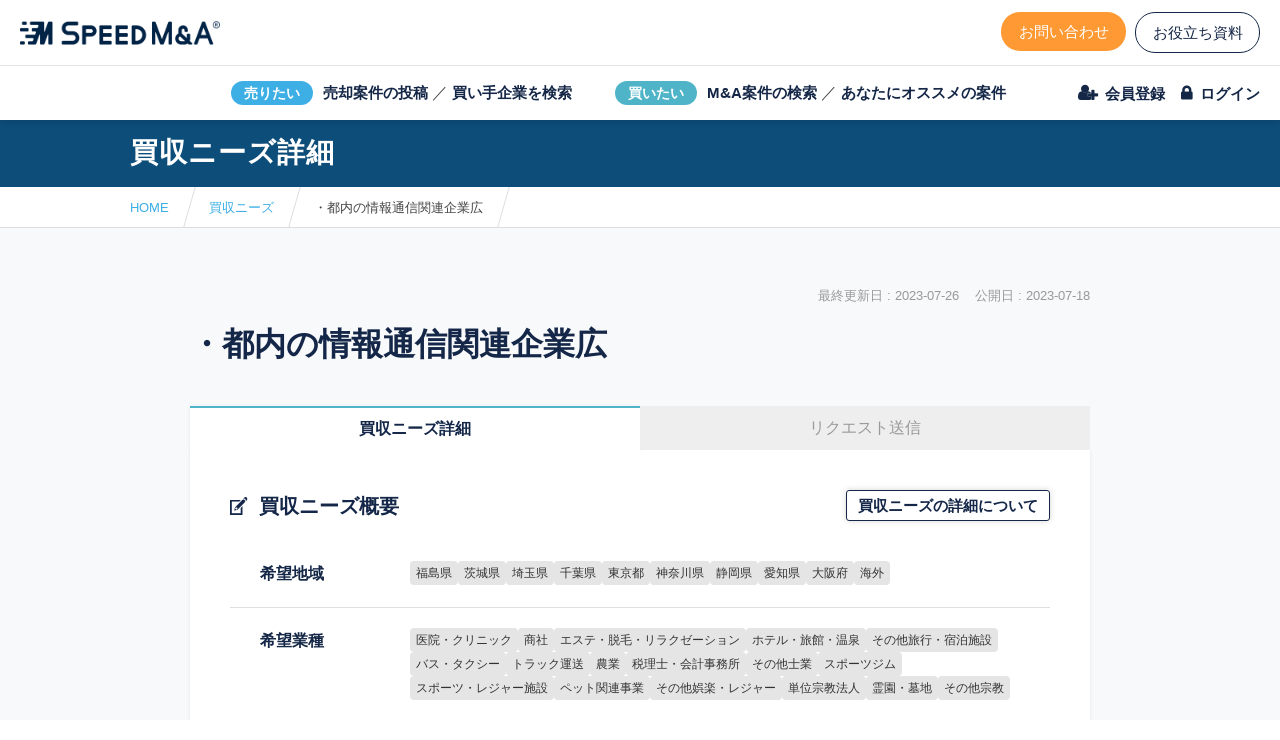

--- FILE ---
content_type: text/html; charset=UTF-8
request_url: https://speed-ma.com/acquisition_needs/37140
body_size: 8879
content:

<!DOCTYPE html>
<html ng-app="myApp" class="ng-scope " lang="ja">
<head>
<meta charset="UTF-8">
<meta http-equiv="X-UA-Compatible" content="IE=edge,chrome=1">


			<link rel="canonical" href="https://speed-ma.com/acquisition_needs/37140" />
			<meta name="keywords" content="">
	<meta name="description" content="買収ニーズの詳細画面です">
	<meta property="og:locale" content="ja_JP">
	<meta property="og:type" content="article">
	<meta property="og:description" content="買収ニーズの詳細画面です">
	<meta property="og:title" content="・都内の情報通信関連企業広">
	<meta property="og:url" content="https://speed-ma.com/acquisition_needs/37140">
	<meta property="og:image" content="https://speed-ma.com/https://speedma-uploads.s3-ap-northeast-1.amazonaws.com/files/test/icon_0902_f_%E3%82%A2%E3%83%BC%E3%83%88%E3%83%9B%E3%82%99%E3%83%BC%E3%83%88%E3%82%99%201%20%E3%81%AE%E3%82%B3%E3%83%92%E3%82%9A%E3%83%BC%2011.jpg">
	<meta property="og:site_name" content="スピードM&amp;A │運営：(株)日本経営研究所">
	<link rel="icon" href="/favicon.ico">
	<link rel="apple-touch-icon" sizes="192x192" href="/touch_icon.png">
	<title>・都内の情報通信関連企業広 | 事業承継・M&Aマッチングサイト | スピードM&amp;A │運営：(株)日本経営研究所</title>


	<meta name="viewport" content="width=device-width,initial-scale=1.0,minimum-scale=1.0,maximum-scale=1.0,user-scalable=no">


<link rel="stylesheet" href="/content/themes/speedma/view/static/css/common.css?v=20231011">

	<link rel="stylesheet" href="/content/themes/speedma/view/static/css/front_common.css?v=20231011">


<link href="/content/themes/speedma/view/static/css/pages/single_acquisition_needs.css?v=20231011" rel="stylesheet" type="text/css">


<link href="/content/themes/speedma/view/static/css/pages/single_acquisition_needs_sp.css?v=20231011" rel="stylesheet" type="text/css" media="only screen and (max-width: 768px)" >




<!--
-->

<script src="https://ajax.googleapis.com/ajax/libs/angularjs/1.6.5/angular.min.js"></script>
<script src="https://ajax.googleapis.com/ajax/libs/angularjs/1.6.5/angular-sanitize.min.js"></script>
<script src="/content/themes/speedma/view/static/js/jquery-3.1.1.js?v=20231011"></script>
<script>

		const is_message_room = false;
	const _message = '';
	const _error = '';
	angular.module('myApp', [ 'ngSanitize' ]);
	var å = angular.module('myApp');

</script>


<!-- Google Tag Manager -->
<script>(function(w,d,s,l,i){w[l]=w[l]||[];w[l].push({'gtm.start':
new Date().getTime(),event:'gtm.js'});var f=d.getElementsByTagName(s)[0],
j=d.createElement(s),dl=l!='dataLayer'?'&l='+l:'';j.async=true;j.src=
'https://www.googletagmanager.com/gtm.js?id='+i+dl;f.parentNode.insertBefore(j,f);
})(window,document,'script','dataLayer','GTM-P9WQL9P');</script>
<!-- End Google Tag Manager -->


</head>
<body class="other_page ">
			<!-- Google Tag Manager (noscript) -->
	<noscript><iframe src="https://www.googletagmanager.com/ns.html?id=GTM-P9WQL9P"
	height="0" width="0" style="display:none;visibility:hidden"></iframe></noscript>
	<!-- End Google Tag Manager (noscript) -->
		<div id="fb-root"></div>
		<!--
<script async defer crossorigin="anonymous" src="https://connect.facebook.net/ja_JP/sdk.js#xfbml=1&version=v3.2"></script>
-->
	<speed-ma>
	<div id="veil"></div>
	<div id="updatemessage"></div>

	<div id="loading_modal">
		<img src="/content/themes/speedma/view/static/img/loader2.gif" alt="">
		<div id="loading_modal_text"></div>
	</div>

	<div id="infomessage">
		<div id="infomessagemodal" onclick="close_info_message();"></div>
		<div id="infomessagecore">
			<div id="infomessageclose" onclick="close_info_message();"></div>
			<div id="infomessageheader">
				<div id="infomessagetitle"></div>
			</div>
			<div id="infomessagecontent"></div>
		</div>
	</div>

	<div id="helpmessage">
		<div id="helpmessagemodal" onclick="close_help_message();"></div>

		<div id="helpmessagecore">
			<div id="infomessageclose" onclick="close_help_message();"></div>
			<div id="helpmessageheader">
				<div id="helpmessagetitle"></div>
			</div>
			<div id="helpmessagecontent"></div>
		</div>
	</div>

	<div id="popmessage_wrap">
		<div id="popmessage"></div>
	</div>
		<input type="checkbox" id="is_search_menu" class="hidden_control onsp">
	<div id="all">
		<div id="message_box">
		</div>
		<div id="container">

			
			<!-- new_header -->
			<header class="header">
				
				<div class="header__menuarea01">
					<a href="/" class="header__logo">
						<img src="/content/themes/speedma/view/static/img/header_logo.png" alt="SPEED M&A">
					</a>
					<div class="header__menu__contact">
						<!-- <div class="header__contact__tel">
							<a href="tel:03-6902-0228">03-6902-0228</a>
							<p>（平日/10:00-18:00）</p>
						</div> -->
						<ul class="header__contact__list">
							<li class="header__contact__list__item">
								<a class="btn-effect01" href="/contact">お問い合わせ</a>
							</li>
														<li class="header__contact__list__item">
								<a class="btn-effect01" href="/document_seller">お役立ち資料</a>
							</li>
													</ul>
					</div>
				</div>

				<div class="header__menuarea02">
					<div class="menuarea02__logo">
						<a href="/"><img src="/content/themes/speedma/view/static/img/header_logo.png" alt="SPEED M&A"></a>
					</div>
					<ul class="header__case__list">
						<li class="header__case__list__item">
														<a href="/login">
								<span class="header__case__list__item__icon01">売りたい</span>
								<span class="header__case__list__item__text01">売却案件の投稿</span>
							</a>
							<span>／</span>
							<a href="/acquisition_needs">
								<span class="header__case__list__item__text01">買い手企業を検索</span>
							</a>
						</li>
						<li class="header__case__list__item">
							<a href="/projects">
								<span class="header__case__list__item__icon01">買いたい</span>
								<span class="header__case__list__item__text01">M&A案件の検索</span>
							</a>
							<span>／</span>
							<a href="/recommendation">
								<span class="header__case__list__item__text01">あなたにオススメの案件</span>
							</a>
						</li>
					</ul>

					<ul class="header__login__list">
													<li class="header__login__list__item">
								<a href="/temp_regist_user"><span>会員登録</span></a>
							</li>
							<li class="header__login__list__item">
								<a  href="https://mypage.speed-ma.com/"><span>ログイン</span></a>
							</li>
											</ul>
				</div>

				<div class="header__menuarea01-sp">
					<div class="header__menu__btn">メニュー</div>
					<div class="header__logo__wrap-sp">
						<a href="/" class="header__logo-sp">
							<img src="/content/themes/speedma/view/static/img/header_logo.png" alt="SPEED M&A">
						</a>
					</div>
					<div class="header__menu__contact-sp">
						<ul class="header__contact__list-sp">
							<!-- <li class="header__contact__list__item-sp">
								<a href="tel:03-6902-0228">電話相談</a>
							</li> -->

														<li class="header__contact__list__item-sp">
								<a  href="https://mypage.speed-ma.com/">ログイン</a>
							</li>
													</ul>
					</div>
				</div>

				<div class="header__menu-sp">
					<ul class="header__menu__list-sp">
						<li class="header__menu__list__item-sp">
							<a href="/login">売却案件の投稿</a>
						</li>
						<li class="header__menu__list__item-sp">
							<a href="/acquisition_needs">買収ニーズ一覧</a>
						</li>
						<li class="header__menu__list__item-sp">
							<a href="/projects">M&A案件の検索</a>
						</li>
						<li class="header__menu__list__item-sp">
							<a href="/recommendation">M&Aオススメ案件</a>
						</li>
						<li class="header__menu__list__item-sp">
							<a href="/for-beginners">はじめての方へ</a>
						</li>
						<li class="header__menu__list__item-sp">
							<a href="/contact?a=1">M&Aコンサルタントに依頼</a>
						</li>
					</ul>
				</div>
				
			</header>

						<!-- /new_header -->
			
							<div class="nav__menu__wrap-sp sp">
			
				<nav class="nav__menu-sp">
										<ul class="nav__menu__list-login-sp">
						<li class="nav__menu__list-login__item-sp">
							<a href="/contact">お問い合わせ</a>
						</li>
						<li class="nav__menu__list-login__item-sp">
							<a class="" href="/document_seller">お役立ち資料</a>
						</li>
						<li class="nav__menu__list-login__item-sp">
							<a href="/temp_regist_user">会員登録</a>
						</li>
					</ul>
									</nav>
			</div>
			
<div class="nh1__wrap">
	<div class="nh1__box">
		<h2 class="nh1 single_acquisition_needs_title">買収ニーズ詳細</h2>
		<p class="nh1-eng">
			ACQUISITION NEEDS
		</p>
	</div>
</div>

<section id='breadcrumb_wrap'><ul id='breadcrumb' level_num='2'>
			<li>
				<a href='/'>HOME</a>
			</li><li><a href='/acquisition_needs'>買収ニーズ</a></li><li><span>・都内の情報通信関連企業広</span></li></ul></section>
<main id="content" class="to_footer spnopad">

	
<div class="single_project_titleWrap">

	<div class="single_tag_wrap">
	</div>
	
		<div class="list_regist_date single">
							<div></div>
							<div>
				最終更新日&nbsp;:&nbsp;2023-07-26				&nbsp;&nbsp;
				公開日&nbsp;:&nbsp;2023-07-18			</div>
		</div>

		<h1 class="single_project_title">
		・都内の情報通信関連企業広			</h1>
</div>

<div class="tab_view_wrap deal">
	<div class="tab_wrap">
		<div class="tab active" onclick="tab_content_open(0)">
			買収ニーズ詳細
		</div>
					<div class="tab" onclick="deal_message()">
				リクエスト送信			</div>
			</div>

	<div class="tab_content_wrap">
		<div class="tab_content active">
			<div class="single_proj_block normal">

				<div class="single_proj_titleWrap">
					<h2>買収ニーズ概要</h2>
											<p class="single_proj__request"><a class="single_proj__requestBtn" href="">買収ニーズの詳細について</a></p>
									</div>

				<ul class="single_project_overviewList">

											<!-- 募集状況 -->
						<li class="single_project_overviewList__item">
							<p class="single_project_overviewList__item-title">希望地域</p>
							<div class="single_project_overviewList__item-text tags">
																		<div class="acq_detail_tag">
											福島県										</div>
																				<div class="acq_detail_tag">
											茨城県										</div>
																				<div class="acq_detail_tag">
											埼玉県										</div>
																				<div class="acq_detail_tag">
											千葉県										</div>
																				<div class="acq_detail_tag">
											東京都										</div>
																				<div class="acq_detail_tag">
											神奈川県										</div>
																				<div class="acq_detail_tag">
											静岡県										</div>
																				<div class="acq_detail_tag">
											愛知県										</div>
																				<div class="acq_detail_tag">
											大阪府										</div>
																				<div class="acq_detail_tag">
											海外										</div>
																	</div>
						</li>
					
					<!-- 業種 -->
					<li class="single_project_overviewList__item">
						<p class="single_project_overviewList__item-title">希望業種</p>
						<div class="single_project_overviewList__item-text tags">
																	<div class="acq_detail_tag">
										医院・クリニック									</div>
																		<div class="acq_detail_tag">
										商社									</div>
																		<div class="acq_detail_tag">
										エステ・脱毛・リラクゼーション									</div>
																		<div class="acq_detail_tag">
										ホテル・旅館・温泉									</div>
																		<div class="acq_detail_tag">
										その他旅行・宿泊施設									</div>
																		<div class="acq_detail_tag">
										バス・タクシー									</div>
																		<div class="acq_detail_tag">
										トラック運送									</div>
																		<div class="acq_detail_tag">
										農業									</div>
																		<div class="acq_detail_tag">
										税理士・会計事務所									</div>
																		<div class="acq_detail_tag">
										その他士業									</div>
																		<div class="acq_detail_tag">
										スポーツジム									</div>
																		<div class="acq_detail_tag">
										スポーツ・レジャー施設									</div>
																		<div class="acq_detail_tag">
										ペット関連事業									</div>
																		<div class="acq_detail_tag">
										その他娯楽・レジャー									</div>
																		<div class="acq_detail_tag">
										単位宗教法人									</div>
																		<div class="acq_detail_tag">
										霊園・墓地									</div>
																		<div class="acq_detail_tag">
										その他宗教									</div>
															</div>
					</li>

					<!-- 地域 -->
					<li class="single_project_overviewList__item">
						<p class="single_project_overviewList__item-title">希望売上高</p>
						<div class="single_project_overviewList__item-text">
							下限なし						</div>
					</li>

					<!-- 売上高 -->
					<li class="single_project_overviewList__item">
						<p class="single_project_overviewList__item-title">希望営業利益</p>
						<div class="single_project_overviewList__item-text">
							1000万円以上						</div>
					</li>

					<!-- 希望譲渡価格 -->
					<li class="single_project_overviewList__item">
						<p class="single_project_overviewList__item-title">買収予算</p>
						<div class="single_project_overviewList__item-text">
							5億円						</div>
					</li>

					<!-- スピードM&A手数料 -->
					<li class="single_project_overviewList__item tooltip_parent">
						<p class="single_project_overviewList__item-title">資金調達方法</p>
						<div class="single_project_overviewList__item-text">
							自己資金						</div>
					</li>

					<!-- 案件掲載者 -->
					<li class="single_project_overviewList__item isBuyside tooltip_parent">
						<p class="single_project_overviewList__item-title">譲渡後も売り手に経営に関わってほしいか</p>
						<div class="single_project_overviewList__item-text">
							決まっていない						</div>
					</li>

					<!-- 案件掲載者 -->
					<li class="single_project_overviewList__item isBuyside tooltip_parent">
						<p class="single_project_overviewList__item-title">買収目的</p>
						<div class="single_project_overviewList__item-text">
															<div class="acq_detail_tag">
									その他								</div>
														</div>
					</li>

					<!-- 譲渡形式 -->
					<li class="single_project_overviewList__item">
						<p class="single_project_overviewList__item-title">赤字でも買収の検討が可能か</p>
						<div class="single_project_overviewList__item-text">
							可能						</div>
					</li>

					<!-- 譲渡形式 -->
					<li class="single_project_overviewList__item">
						<p class="single_project_overviewList__item-title">買収ニーズ詳細</p>
						<div class="single_project_overviewList__item-text">
													</div>
					</li>
				</ul>
			</div>



						<div class="single_proj_block normal contentsMask-white">
				<div class="hiddenMessage targetNum">
					<div class="hiddenMessage__header">
						<div class="hiddenMessage__header__title">財務情報を見るには？</div>
					</div>
					<div class="hiddenMessage__content">財務情報を閲覧するには、スピードM&Aにログインしてください。<br>まだスピードM&Aのアカウントをお持ちでない方は、会員登録をお済ませください。<br><br><div class="button_wrap"><a class="btn blue2 min popup__btntext" href="/login?u=acquisition_needs%2F37140" target="_blank">ログインする</a>　<a class="btn orange2 min popup__btntext" href="/temp_regist_user?loo_prj_bef_mem=37140&b=1" target="_blank">会員登録する</a></div></div>
				</div>
				<h2>買い手企業</h2>
				<!-- 希望譲渡価格 -->
				<div class="single_project_transferPrice">
					<p class="single_project_transferPrice-title">前期売上高</p>
					<div class="single_project_transferPrice-text">
						選択してください					</div>
				</div>

				<div class="single_project_financialList__wrap">
					<!-- 損益計算書（P/L） -->
					<div class="single_project_financialList__block">
						<ul class="single_project_financialList">
							<!-- 売上高 -->
							<li class="single_project_financialList__item">
								<p class="single_project_financialList__item-title finance__list-labelChange1">所在地</p>
								<div class="single_project_financialList__item-text">********************
								</div>
							</li>

							<!-- 営業利益 -->
							<li class="single_project_financialList__item">
								<p class="single_project_financialList__item-title finance__list-labelChange2">業種</p>
								<div class="single_project_financialList__item-text">********************
								</div>
							</li>
						</ul>
					</div>
					<!-- 貸借対照表（B/S） -->
					<div class="single_project_financialList__block">
						<ul class="single_project_financialList">

							<!-- 役員報酬 -->
							<li class="business-none single_project_financialList__item">
								<p class="single_project_financialList__item-title">従業員数</p>
								<div class="single_project_financialList__item-text">
								********************
								</div>
							</li>
							<!-- 役員報酬 -->
							<li class="business-none single_project_financialList__item">
								<p class="single_project_financialList__item-title">買収経験</p>
								<div class="single_project_financialList__item-text">
								********************
								</div>
							</li>
						</ul>
					</div>
				</div>
			</div>
			

			
			
		</div>
		<div class="tab_content ">



			<div class="deal_start_tab_content">
				<div class="main_exp">
					ご自身の譲渡案件と条件がマッチする買収ニーズに、リクエストを送信しましょう。<br>
					リクエストが承認されましたら、買い手との交渉を開始してください。<br>
					<br>
					※交渉時の注意点<br>
					・送信されたリクエストに対し、お相手様からの返信を約束するものではありません。<br>
					・案件ごとに、同一の買収ニーズへ複数回のリクエスト送信はできません。<br>
					・一案件あたりのリクエスト送信は、20件の上限がございます。
				</div>
				<form id="projects_message" class="content_et__box vertical" action="https://speed-ma.com/action/send_acq_request" method="post" novalidate>
					<input type="hidden" name="aid" value="37140">
					<label class="req">リクエスト送信する案件を選択</label>
					<div class="select_wrap">
						<div class="p_select is_mediation">
							<select name="pid" id="pid">
								<option value="">選択してください</option>
															</select>
						</div>
					</div>
					<div class="num_of_month_tryed">
						<span class="request_exp">
							選択した案件のリクエスト回数
						</span>
						<span id="tryed" class="is_over">-</span>
						/
						20回
					</div>
					<div class="is_over over_text">
						リクエスト送信上限を超えています
					</div>
					<div class="is_done done_text">
						すでに送信済み
					</div>
					<br>
					<div class="button_wrap ">
						<button class="btn orange2 confBtn is_done is_over is_select unselect" type="submit">リクエストを送信する</button>
					</div>
				</form>
			</div>
		</div>


					<div class="single_project_page_id">
				案件ID&nbsp;:&nbsp;37140			</div>
			</div>

</div>
<script>
	const myprojects = null;
	const max_request = 20;
	console.log(myprojects);
	$(function() {
		$("#pid").change(function(){
			let t = $(this);
			let tryed = "-";
			let is_done = false;
			for (let i = 0; i < myprojects.length; i++) {
				const element = myprojects[i];
				if (element.id+"" === t.val()) {
					tryed = element.tryed;
					is_done = element.is_done;
					console.log(element);
					break;
				}
			}
			if (tryed !== "-" && Number(tryed) >= max_request) {
				$(".is_over").addClass("over");
			} else {
				$(".is_over").removeClass("over");
			}
			if(is_done){
				$(".is_done").addClass("done");
			}else{
				$(".is_done").removeClass("done");
			}
			if(t.val() === ""){
				$(".is_select").addClass("unselect");
			}else{
				$(".is_select").removeClass("unselect");
			}
			$("#tryed").html(tryed);
		});
		const className = 'finance__list-labelChange'


		function openMenu(target) {
			$(target).fadeIn(200).addClass('tooltipActive');
		}

		function closeMenu(target) {
			$(target).hide().removeClass('tooltipActive');
		}

		
		var closeTimer;
		$('.tooltip').mouseover(function(ev) {
			clearTimeout(closeTimer);
			const tooltipContent = $(this).parent().next();
			openMenu(tooltipContent);
		}).mouseout(function(ev) {
			const tooltipContent = $(this).parent().next();
			closeTimer = setTimeout(function() {
				closeMenu(tooltipContent);
			}, 100);
		})
		$('.tooltip__content').mouseover(function(ev) {
			clearTimeout(closeTimer);
		});
		$('.tooltip__content').mouseleave(function(ev) {
			const tooltipContent = $(this);
			closeTimer = setTimeout(function() {
				closeMenu(tooltipContent);
			}, 100);
		});
	})
</script>
	

</main>



<script>
	const pid = 37140;
	//募集終了
	const deal_end = function() {
		const pt = $(".cantstart").attr("pt");
		const mon = [
			[
				"募集一時停止中",
				"この案件は募集一時停止中のため、交渉メッセージを送ることができません。"
			],
			[
				"募集終了",
				"この案件は募集終了のため、交渉メッセージを送ることができません。"
			],
			[
				"成約済み",
				"この案件は成約済みのため、交渉メッセージを送ることができません。"
			],
			[
				'',
				'アドバイザーの方は、案件掲載者に対して交渉メッセージを送ることができません。'
			]
		];
		open_info_message(mon[pt][0], mon[pt][1]);
	}
	const deal_message = function() {
		let status = false;
		let is_ice = false;

					open_info_message("メッセージを送るには？", "リクエスト送信には、スピードM&Aへのログインが必要です。<br>スピードM&Aアカウントをお持ちでない方は、会員登録と売却案件の新規登録をお願いいたします。" +
				'<br /><br /><div class="button_wrap">' +
				'<a class="btn blue2 min popup__btntext" href="https://mypage.speed-ma.com/mypage/" target="_blank">ログインする</a>　' +
				'<a class="btn orange2 min popup__btntext" href="/temp_regist_user?loo_prj_bef_mem=37140&b=1" target="_blank">会員登録する</a>' +
				'</div>');
		
	}
	const tab_content_open = function(tabnum) {
		$(".tab,.tab_content").removeClass("active");
		$(".tab").eq(tabnum).addClass("active");
		$(".tab_content").eq(tabnum).addClass("active");
		$("html,body").animate({
			"scrollTop": $("h1").offset().top - $("#main_header").height() - 20
		}, 100)
		if (tabnum == 1) {
			window.history.replaceState(null, null, 'https://speed-ma.com/acquisition_needs/37140?t=' + tabnum);
		} else {
			window.history.replaceState(null, null, 'https://speed-ma.com/acquisition_needs/37140');
		}
	}
	$(function() {
		$(".totemp").attr("href", "/temp_regist_user?loo_prj_bef_mem=37140");
		$(".cantstart").click(function() {
			const pt = $(this).attr("pt");
			const mon = [
				[
					"募集一時停止中",
					"この案件は募集一時停止中のため、交渉メッセージを送ることができません。"
				],
				[
					"募集終了",
					"この案件は募集終了のため、交渉メッセージを送ることができません。"
				],
				[
					"成約済み",
					"この案件は成約済みのため、交渉メッセージを送ることができません。"
				],
				[
					'',
					'アドバイザーの方は、案件掲載者に対して交渉メッセージを送ることができません。'
				]
			];
			open_info_message(mon[pt][0], mon[pt][1]);
		})

		var btnWrap = $('.single_project_btnWrap');

		$(window).on('load scroll',function() {
			var windowTop = $(document).scrollTop();
			var wh = $(window).height();

		});

		$('.p_request').each(function() {
			const textBox = $(this).children('div')
			const MAX_COUNT = 15
			const textLength = textBox.text().length
			if(textLength >= MAX_COUNT) {
				const currentText = textBox.html()
				const currentTextReplace = currentText.replace('〜', '〜<br>')
				$(this).children('span').addClass('minCard-addHeight');
				$(this).addClass('minCard-addBr');
				textBox.html(currentTextReplace)
			}
		});


		// 要望を送るボタン
		$('.single_proj__requestBtn').on('click', function() {
      open_info_message(
				'<div class="requestTitle">買収ニーズの詳細について</div>',
				`<div class="requestAnnotation">
					<p class="requestAnnotation__text01">
スピードM&Aに掲載されている買収ニーズでは、買い手企業様の買収希望業種や条件が記載されております。<br>
買収ニーズに関するご質問等がある場合は、「リクエスト送信」より買い手企業様へ直接ご連絡をお願いいたします。<br><br>
※リクエスト送信をされた場合、買い手様にはプラットフォーム上に掲載された案件情報のみが届くため、リクエスト送信時点で売り手様の情報が買い手様へ開示されることはございません。<br>
※当社では投稿された買収ニーズの詳細は把握しておりません。買収ニーズの詳細に関するお問い合わせにはお答えいたしかねますので、予めご了承ください。</p>
				</div>`,
				'',
				'request_open'
			)
		})

	})

</script>
	<footer id="main_footer">
		<a href="" id="to_page_top">PAGE TOP</a>
		<div id="footer_inner">

			<div class="footer_contact_wrap">
				<!-- <div class="footer_contact_tel">
							<p>お急ぎの方はこちら</p>
							<div class="ftel"><a href="tel:03-6902-0228">03-6902-0228</a></div>
							<div class="fteltime">（平日／10:00-18:00）</div>
						</div> -->
				<div class="footer_contact_btn">
					<p>秘密厳守！かんたん３０秒！</p>
					<div class="button_wrap">
						<a href="/contact" class="btn contact">フォームから問い合わせる<span class="fc_arrow"></span></a>
					</div>
				</div>
			</div>

			<div>
				<div class="footer_menu_wrap">
					<div class="footer_menu_box">
						<p class="fm_title">会社を売りたい</p>
						<menu class="footer_menu">
							<li>
																<a href="/login"><span>売却案件の登録</span></a>
							</li>
							<li>
								<a href="/acquisition_needs"><span>買い手企業を検索</span></a>
							</li>
							<li>
								<a href="/contact?s=1"><span>お問い合わせ</span></a>
							</li>
							<li>
								<a href="/seller-guide"><span>売り手向け利用ガイド</span></a>
							</li>
							<li>
								<a href="https://jcai.co.jp/" target="_blank"><span>M&A仲介をご希望の方</span></a>
							</li>
						</menu>
					</div>
					<div class="footer_menu_box">
						<p class="fm_title">会社を買いたい</p>
						<menu class="footer_menu">
							<li>
								<a href="/projects"><span>M&amp;A案件の検索</span></a>
							</li>
							<li>
							<li>
								<a href="/recommendation"><span>あなたにオススメの案件</span></a>
							</li>
							<li>
								<a href="/contact?b=1"><span>お問い合わせ</span></a>
							</li>
							<li>
								<a href="/buyer-guide"><span>買い手向け利用ガイド</span></a>
							</li>
							<!-- <li>
								<a href="/funding"><span>資金調達サポート</span></a>
							</li> -->
						</menu>
					</div>
					<div class="footer_menu_box">
						<p class="fm_title">ご利用について</p>
						<menu class="footer_menu">
							<li>
								<a href="/for-beginners"><span>はじめての方へ</span></a>
							</li>
							<li>
								<a href="/corporate-account"><span>企業アカウントについて</span></a>
							</li>
							<li>
								<a href="/service-charge"><span>利用料金</span></a>
							</li>
							<li>
								<a href="/terms-of-service"><span>利用規約</span></a>
							</li>
							<li>
								<a href="/privacy-policy"><span>個人情報保護方針</span></a>
							</li>
							<li>
								<a href="/faq"><span>よくあるご質問</span></a>
							</li>
						</menu>
					</div>
					<div class="footer_menu_box">
						<p class="fm_title">運営</p>
						<menu class="footer_menu">
							<li>
								<a href="/press"><span>お知らせ</span></a>
							</li>
							<li>
								<a href="/company-info"><span>会社概要</span></a>
							</li>
							<li>
								<a href="/articles"><span>M&Aコラム</span></a>
							</li>
							<li>
								<a href="/words"><span>M&A用語集</span></a>
							</li>
							<li>
								<a href="/sitemap"><span>サイトマップ</span></a>
							</li>
						</menu>
					</div>
					<div class="footer_menu_box pc">
						<p class="fm_title">公式SNS</p>
						<menu class="footer_menu">
							<li>
								<p class="fm_text">最新情報はこちら<br>から配信中！</p>
							</li>
							<li>
								<div class="fm_sns">
									<a href="https://twitter.com/speed_m_a" target="_blank"><img src="/content/themes/speedma/view/static/img/twitter_icon01.png" alt=""></a>
									<a href="https://www.facebook.com/speedma99/" target="_blank"><img src="/content/themes/speedma/view/static/img/facebook_icon01.png" alt=""></a>
								</div>
							</li>
						</menu>
					</div>

				</div>

				<div class="footer_menu_wrap">
					<div class="footer_menu_box">
						<p class="fm_title">業種から探す</p>
						<menu class="footer_menu__industry">
							<li class="footer_menu__industry__item">
								<a href="/projects/industry/1"><span>Webサイト・ITソフトウェア</span></a>
							</li>
							<li class="footer_menu__industry__item">
								<a href="/projects/industry/2"><span>飲食</span></a>
							</li>
							<li class="footer_menu__industry__item">
								<a href="/projects/industry/3"><span>卸・小売・商社・流通</span></a>
							</li>
							<li class="footer_menu__industry__item">
								<a href="/projects/industry/4"><span>ホテル・レジャー・冠婚葬祭</span></a>
							</li>
							<li class="footer_menu__industry__item">
								<a href="/projects/industry/5"><span>介護・福祉・医療</span></a>
							</li>
							<li class="footer_menu__industry__item">
								<a href="/projects/industry/6"><span>建設・不動産・住宅</span></a>
							</li>
							<li class="footer_menu__industry__item">
								<a href="/projects/industry/7"><span>製造・メーカー</span></a>
							</li>
							<li class="footer_menu__industry__item">
								<a href="/projects/industry/8"><span>美容</span></a>
							</li>
							<li class="footer_menu__industry__item">
								<a href="/projects/industry/9-1"><span>教育・教室・学習塾</span></a>
							</li>
							<li class="footer_menu__industry__item">
								<a href="/projects/industry/10-1"><span>人材派遣・アウトソーシング</span></a>
							</li>
							<li class="footer_menu__industry__item">
								<a href="/projects/industry/11-1"><span>農業・水産・畜産</span></a>
							</li>
							<li class="footer_menu__industry__item">
								<a href="/projects/industry/12"><span>その他ビジネス</span></a>
							</li>

						</menu>
					</div>
				</div>
        <div class="footer_menu_wrap">
          <div class="footer_menu_box">
            <p class="fm_title">関連サービス</p>
            <menu class="footer_menu__industry">
              <li class="footer_menu__industry__item">
                <a href="https://bzbnk.com/" target="_blank"><span>クロスボーダーM&Aプラットフォーム BizBank</span></a>
              </li>
            </menu>
          </div>
        </div>
			</div>
		</div>

		
		<div class="footer_logo">
			<!-- <p>国内最大級のM&amp;Aマッチングプラットフォーム</p> -->
			<img src="/content/themes/speedma/view/static/img/logo_footer.png" alt="SPEED M&A">
		</div>
		<div id="copy">
			&copy; 2022 Japan Corporate Advisory Institute, Ltd.
		</div>
		<div class="fm_sns sp">
			<a href="https://twitter.com/speed_m_a" target="_blank"><img src="/content/themes/speedma/view/static/img/twitter_icon01.png" alt=""></a>
			<a href="https://www.facebook.com/speedma99/" target="_blank"><img src="/content/themes/speedma/view/static/img/facebook_icon01.png" alt=""></a>
		</div>
	</footer>

</div>
</div>

<!-- IE用ポップアップ -->

</speed-ma>


<script src="/content/themes/speedma/view/static/js/main.js?v=20231011"></script>
<script src="/content/themes/speedma/view/static/js/scroll_animation.min.js?v=20231011"></script>

	<script>
		$(function() {
			$(window).on('resize', function() {
				if ('none' == $('.fm_title').css('pointer-events')) {
					$('.footer_menu').attr('style', '');
					$('.footer_menu__industry').attr('style', '');
				};
			});
			$('.fm_title').on('click', function() {
				$(this).toggleClass('footer_menu_open')
				$(this).next().slideToggle()
			})
		})
	</script>

<script>
	var modules = {};
	
	
		å.directive('speedMa', function($timeout) {
			return {
				priority: 0,
				replace: false,
				transclude: false,
				restrict: 'E',
				scope: false,
				controller: ['$scope', '$sce', function($scope, $sce) {

					$scope.modules = modules;
					for (var i in $scope.modules) {
						for (var j in $scope.modules[i]["parts"]) {
							var tg = $scope.modules[i]["parts"][j];
							/*
							$scope.modules[i]["parts"][j]["value"] = $sce.trustAsHtml(tg["value"]);
							$scope.modules[i]["parts"][j]["compiled"] = $sce.trustAsHtml(tg["compiled"]);
							*/
						}
					}
					$scope.compiled_load = function(val) {
						return $sce.trustAsHtml(val);
					}
					$scope.midoku_message_num = 0;
					$timeout(function() {
						$(".angs").addClass("on");
					});
				}]
			}
		});
	</script>
<link rel="stylesheet" href="https://use.typekit.net/nbe5oye.css">
	<script type='text/javascript' src='https://ws1.sinclo.jp/client/6073f1c463950.js'></script>

</body>

</html>

--- FILE ---
content_type: text/css
request_url: https://speed-ma.com/content/themes/speedma/view/static/css/common.css?v=20231011
body_size: 17971
content:
*{-webkit-box-sizing:border-box;-moz-box-sizing:border-box;box-sizing:border-box}html{line-height:1.15;-webkit-text-size-adjust:100%}html,body{font-family:'Yu Gothic Medium', '游ゴシック体', YuGothic, '游ゴシック Medium', 'Yu Gothic Medium', '游ゴシック', 'Yu Gothic', 'メイリオ', 'Hiragino Kaku Gothic ProN', 'Hiragino Sans', sans-serif, 'PingFang SC', 'Hiragino Sans GB', 'Microsoft YaHei', 'PingFang TC', 'Hiragino Sans CNS', 'Microsoft JhengHei', Leelawadee, thonburi, Tahoma, 'Apple SD Gothic Neo', Gulim, 'Malgun Gothic';height:100%;min-height:100%}body{margin:0}main{display:block}h1{font-size:2em;margin:0.67em 0}hr{box-sizing:content-box;height:0;overflow:visible}pre{font-family:monospace, monospace;font-size:1em}a{background-color:transparent}abbr[title]{border-bottom:none;text-decoration:underline;text-decoration:underline dotted}b,strong{font-weight:bolder}code,kbd,samp{font-family:monospace, monospace;font-size:1em}small{font-size:80%}sub,sup{font-size:75%;line-height:0;position:relative;vertical-align:baseline}sub{bottom:-0.25em}sup{top:-0.5em}img{border-style:none}button,input,optgroup,select,textarea{font-family:inherit;font-size:100%;line-height:1.15;margin:0}button,input{overflow:visible}button,select{text-transform:none}button,[type='button'],[type='reset'],[type='submit']{-webkit-appearance:button}button::-moz-focus-inner,[type='button']::-moz-focus-inner,[type='reset']::-moz-focus-inner,[type='submit']::-moz-focus-inner{border-style:none;padding:0}button:-moz-focusring,[type='button']:-moz-focusring,[type='reset']:-moz-focusring,[type='submit']:-moz-focusring{outline:1px dotted ButtonText}fieldset{padding:0.35em 0.75em 0.625em}legend{box-sizing:border-box;color:inherit;display:table;max-width:100%;padding:0;white-space:normal}progress{vertical-align:baseline}textarea{overflow:auto}[type='checkbox'],[type='radio']{box-sizing:border-box;padding:0}[type='number']::-webkit-inner-spin-button,[type='number']::-webkit-outer-spin-button{height:auto}[type='search']{-webkit-appearance:textfield;outline-offset:-2px}[type='search']::-webkit-search-decoration{-webkit-appearance:none}::-webkit-file-upload-button{-webkit-appearance:button;font:inherit}details{display:block}summary{display:list-item}template{display:none}[hidden]{display:none}ul,li,menu{margin:0;padding:0;list-style:none}html,body,div,span,object,iframe,h1,h2,h3,h4,h5,h6,p,blockquote,pre,abbr,address,cite,code,del,dfn,em,img,ins,kbd,q,samp,small,strong,sub,sup,var,b,i,dl,dt,dd,ol,ul,li,fieldset,form,label,legend,table,caption,tbody,tfoot,thead,tr,th,td,article,aside,canvas,details,figcaption,figure,footer,header,hgroup,menu,nav,section,summary,time,mark,audio,video{margin:0;padding:0;border:0;outline:0;font-size:100%;vertical-align:baseline;background:transparent}body{line-height:1}article,aside,details,figcaption,figure,footer,header,hgroup,menu,nav,section{display:block}nav ul{list-style:none}blockquote,q{quotes:none}blockquote:before,blockquote:after,q:before,q:after{content:'';content:none}a{margin:0;padding:0;font-size:100%;vertical-align:baseline;background:transparent}ins{background-color:#ff9;color:#000;text-decoration:none}mark{background-color:#ff9;color:#000;font-style:italic;font-weight:bold}del{text-decoration:line-through}abbr[title],dfn[title]{border-bottom:1px dotted;cursor:help}table{border-collapse:collapse;border-spacing:0}hr{display:block;height:1px;border:0;border-top:1px solid #cccccc;margin:1em 0;padding:0}input,select{vertical-align:middle}*,*::before,*::after{box-sizing:border-box}@font-face{font-family:'icons2';src:url("../font/Flaticon.eot");src:url("../font/Flaticon.eot?#iefix") format("embedded-opentype"),url("../font/Flaticon.woff") format("woff"),url("../font/Flaticon.ttf") format("truetype"),url("../font/Flaticon.svg#Flaticon") format("svg");font-weight:normal;font-style:normal}@font-face{font-family:'icons';src:url("../font/fontello.eot?6755401");src:url("../font/fontello.eot?6755401#iefix") format("embedded-opentype"),url("../font/fontello.ttf?6755401") format("truetype"),url("../font/fontello.svg?6755401#fontello") format("svg");font-weight:normal;font-style:normal}@font-face{font-family:'icons_line';src:url("../font/la-solid-900.woff") format("woff"),url("../font/la-solid-900.ttf") format("truetype"),url("../font/la-solid-900.otf") format("opentype"),url("../font/la-solid-900.eof") format("embedded-opentype"),url("../font/la-solid-900.svg") format("svg")}.onsp{display:none !important}#confirm_body{margin-top:30px;border:solid 1px #ededed}.hidden_control{display:none}.angs{opacity:0;-webkit-transition:all 0.3s ease;-o-transition:all 0.3s ease;transition:all 0.3s ease}.angs.on{opacity:1}html,body{background-color:#fff}#container{width:100%;min-height:100%;color:#444;background-color:#f8f9fa}#fit_window{overflow:auto}#main_header.trus{background-color:transparent !important}#content{padding-right:40px;max-width:1000px;padding-left:40px;flex:1}main#content{width:100%;max-width:900px;margin:0 auto;padding-top:1px;overflow:visible}#content.to_footer{padding-bottom:60px}#content.nopadding{padding-right:0;padding-left:0}h1{color:#152748}main>h1{position:relative;word-break:break-all}main>h1:before{width:32px;height:2px;background-color:#63d1f0;content:'';display:none;position:absolute;left:0;bottom:-30px}#all{height:auto;overflow:hidden;min-height:100%}a{color:#3dafe5;text-decoration:none}a:hover{text-decoration:underline}.content_white{box-shadow:0 0 0 1px rgba(0,0,0,0.1),0 1px 5px rgba(0,0,0,0.05);background-color:#fff;padding:60px;padding-top:40px;margin-bottom:60px;margin-top:40px}.signup_wrap{background-color:#f5fdff;width:100%;padding-top:65px;padding-bottom:60px}.signup_form .sich{width:322px;margin-left:auto;margin-right:auto;margin-top:30px;font-weight:bold;font-size:15px}.signup_form.loginf{width:550px}.signup_form_thanks,.signup_form{background-color:#fff;box-shadow:0 0 0 1px rgba(0,0,0,0.1),0 1px 5px rgba(0,0,0,0.05);width:820px;margin:0 auto;margin-top:60px;display:flex;align-items:center;justify-content:flex-start;flex-direction:column;position:relative}.signup_form_thanks{display:block}.signup_form_thanks>div,.signup_form>div{width:820px;height:100%;padding:32px 150px 60px}.signup_form.loginf>div{width:100%;padding:44px 76px 60px}.signup_form.loginf>div .button_wrap{display:flex;flex-direction:column}.signup_form.loginf>div .button_wrap .btn{max-width:330px}.signup_form.loginf>div .button_wrap p{margin-top:32px;margin-bottom:8px;font-weight:bold}.signup_form.loginf>div .button_wrap a.lin{margin-top:12px}.signup_form_thanks .req,.signup_form .req,.signup_form_thanks .nonreq,.signup_form .nonreq,.signup_form_thanks .nonreq,.signup_form .nonereq{padding-left:0px;padding-bottom:8px}.signup_form .last_name_et,.signup_form .last_name_kana_et{margin-bottom:12px}.signup_form_thanks .nonreq:before,.signup_form .nonreq:before,.signup_form_thanks .req:before,.signup_form .req:before{left:0;margin-top:-1px;width:24px;text-align:center}.signup_thanksright{display:flex;align-items:center;justify-content:center;flex-direction:column;height:100%;line-height:1.7}.signup_thanksright>.button_wrap{margin-top:24px;margin-bottom:60px}.signup_thanksright>.button_wrap .btn{max-width:100%}.signup_thanksright>.button_wrap:last-child{margin-bottom:0}.signup_thank{font-family:'Rajdhani';font-size:52px;font-weight:600;display:flex;align-items:center;justify-content:center;flex-direction:column;padding:28px 20px 40px;letter-spacing:0px;color:#152748}.signup_thank>div{width:100%;display:flex;margin-top:20px;align-items:center;justify-content:space-between}.signup_thank>div>span{width:25%;text-align:center}.signup_thank+div{text-align:center;margin-bottom:40px}.flowintoropc,.signup_form_thanks p{text-align:center;font-size:16px}.flowintoropc{margin-bottom:0px}.signup_form_thanks .mfp_intro .button_wrap{padding-top:20px}.signup_form_thanks .mfp_intro{padding-bottom:80px;margin-top:20px}.signup_form_thanks .sibig span{margin-bottom:8px;color:#3dafe5;font-size:20px;font-family:'Rajdhani'}.step_tex{font-family:'Rajdhani'}.signup_form_thanks>div{padding-left:68px;padding-right:68px}.signup_icons{position:relative;display:flex;align-items:stretch;justify-content:space-between;-webkit-transform:scale(0.85);-ms-transform:scale(0.85);-o-transform:scale(0.85);transform:scale(0.85);width:660px;margin:0 auto}.signup_icons>div{width:200px;height:auto;display:flex;flex-direction:column;padding-top:24px}.signup_icons>div:after{content:'\eb0f';font-family:'icons';display:flex;align-items:center;justify-content:center;position:absolute;left:33.3%;-webkit-transform:scale(0.4, 1);-ms-transform:scale(0.4, 1);-o-transform:scale(0.4, 1);transform:scale(0.4, 1);width:40px;color:#b1b1b1;height:100%;margin-left:-28px;top:0;font-size:80px}.signup_icons>div:nth-child(2):after{left:66.6%;margin-left:-12px}.signup_icons>div:nth-child(3):after{display:none}.signup_icons>div>div:nth-child(1){color:#3dafe5;font-weight:700;font-family:'Rajdhani';letter-spacing:2px;font-size:25px;text-align:center}.signup_icons>div>div:nth-child(2){background-image:url(../img/thanksicons.png);background-size:auto 100px;height:120px;width:110px;padding:12px 0;margin:0 auto;background-position:0px center;background-repeat:no-repeat}.signup_icons>div:nth-child(2)>div:nth-child(2){background-position:-115px center}.signup_icons>div:nth-child(3)>div:nth-child(2){background-position:-226px center}.signup_icons>div>div:nth-child(3){font-size:17px;text-align:center;line-height:1.5;font-weight:bold}.flowintoro{border-radius:4px;height:40px;font-size:20px;font-weight:bold;background-color:#63d1f0;display:flex;align-items:center;justify-content:center;color:#fff}.yetexp{text-align:left !important;width:560px;display:block;margin:0 auto;font-size:15px;line-height:1.7;padding:20px 0 60px}.signup_form_thanks h1,.signup_form h1{font-size:26px;font-weight:bold;width:100%;display:flex;align-items:center;justify-content:center;flex-direction:column;color:#152748;letter-spacing:3px;margin:12px 0;margin-top:16px;margin-bottom:16px}.signup_form_thanks h1.b2,.signup_form h1.b2{font-size:32px}.signup_form_thanks h1 span,.signup_form h1 span{color:#444;letter-spacing:2px;font-size:14px;display:block}.userInfoTitle{font-size:26px;font-weight:bold;width:100%;display:flex;align-items:center;justify-content:center;flex-direction:column;color:#152748;letter-spacing:3px;margin:12px 0;margin-top:48px;margin-bottom:16px}.signup_logo{position:relative;width:100%;height:68px;display:flex;align-items:center;justify-content:center;background-image:url(../img/logot.png);background-size:contain;background-position:center;background-repeat:no-repeat}.openpasswrap{position:relative}.openpass{font-size:0px;color:#63d1f0;background-color:transparent;padding:4px 8px;border-radius:2px;cursor:pointer;position:absolute;right:4px;top:50%;-webkit-transform:translate(0, -50%);-ms-transform:translate(0, -50%);-o-transform:translate(0, -50%);transform:translate(0, -50%)}.openpass:before{height:100%;width:20px;display:flex;align-items:center;justify-content:center;content:'\e9d0';font-size:20px;font-family:'icons'}.openpass.on:before{content:'\e9d1'}.signup_logo img{width:100%;height:auto}input[type='number']::-webkit-outer-spin-button,input[type='number']::-webkit-inner-spin-button{-webkit-appearance:none;margin:0}#main_footer{position:relative;width:100%;height:auto;background-color:#0d4d7a;margin-top:0px}#footer_inner{width:100%;max-width:900px;margin:0 auto;padding:50px 0 46px}.footer_menu_wrap{width:100%;display:flex;align-items:flex-start;justify-content:space-between}.footer_menu_wrap:nth-of-type(2){margin:13px 0 40px}.fteltime{font-size:18px;color:#fff;margin-top:8px;letter-spacing:1px;text-align:center}.fteltime .ya{top:1px}.fm_title{font-weight:bold;color:#fff;font-size:16px;padding:0 0 16px;pointer-events:none}.footer_menu>li>a{padding:6px 0;display:flex;align-items:center;justify-content:flex-start;color:#fff;text-decoration:none;padding-left:20px;font-size:16px;position:relative;margin-bottom:4px}.footer_menu>li>a:before{position:absolute;left:2px;top:0;height:100%;display:flex;align-items:center;justify-content:center;font-family:'icons';font-size:12px;content:'\ec40'}.footer_menu>li>a>span{position:relative}.footer_menu>li>a>span:before{position:relative;width:0;height:1px;position:absolute;left:0;top:100%;margin-top:2px;display:block;transition:0.25s all;background-color:#fff;content:''}.footer_menu>li>a:hover>span:hover:before{width:100%}#copy{font-size:16px;color:#fff;padding:10px 0 20px;width:100%;text-align:center}.footer_logo{width:260px;margin:0 auto 8px;color:#fff;font-size:15px}.footer_logo>img{width:100%}#to_page_top{display:block;text-align:center;background-color:#dff1f5;padding:17px 0;font-size:16px;font-family:din-2014, sans-serif;font-weight:700;font-style:italic;color:#152747}.footer_contact_wrap{display:-webkit-flex;display:flex;justify-content:space-between;color:#fff}.footer_contact_tel,.footer_contact_btn{width:100%;max-width:600px;margin:0 auto 70px}.footer_contact_tel p,.footer_contact_btn p{font-size:19px;text-align:center;display:flex;align-items:center;justify-content:space-between;margin:19px auto;width:70%}.footer_contact_tel p::before,.footer_contact_tel p::after{content:'';display:flex;background-color:#fff;height:2px;border-radius:10px;width:26%}.footer_contact_tel .ftel{font-weight:bold;text-align:center;font-size:34px;color:#ff9933;margin-top:8px;display:flex;align-items:center;justify-content:center;letter-spacing:2px}.footer_contact_tel .ftel a{color:#ff9933}.footer_contact_tel .ftel a:hover{text-decoration:none}.footer_contact_tel .ftel:before{content:'\e9fe';font-family:'icons';display:inline-block;margin-right:8px;font-size:28px}.footer_contact_btn p::before,.footer_contact_btn p::after{content:'';display:flex;background-color:#fff;height:2px;border-radius:10px;width:16.867%}.footer_contact_btn .btn{color:#fff;background-color:#ff9933;font-size:21px;padding:21px 38px;border-radius:38px;width:100%;height:63px}.footer_contact_btn .btn:before{content:none !important}.fc_arrow{position:absolute;right:22px}.fc_arrow::before{right:6px;font-size:25px;height:100%;display:flex;align-items:center;justify-content:center;content:'\f006';color:#fff;font-family:'icons'}.fm_text{font-size:14px;line-height:1.6;color:#fff;padding:3px 0 20px;margin:0}.fm_sns{display:-webkit-flex;display:flex;align-items:center}.fm_sns>a{margin-right:16px}.fm_sns>a:last-of-type{margin-right:0}.fm_sns a img{width:26px}.footer_menu__industry{display:flex;flex-flow:row wrap}.footer_menu__industry__item{margin:0 40px 14px 0}.footer_menu__industry__item a{padding:6px 0;display:flex;align-items:center;justify-content:flex-start;color:#fff;text-decoration:none;padding-left:20px;font-size:16px;position:relative}.footer_menu__industry__item a:before{position:absolute;left:2px;top:0;height:100%;display:flex;align-items:center;justify-content:center;font-family:'icons';font-size:12px;content:'\ec40'}.footer_menu__industry__item a span{position:relative}.footer_menu__industry__item a span:before{position:relative;width:0;height:1px;position:absolute;left:0;top:100%;margin-top:2px;display:block;transition:0.25s all;background-color:#fff;content:''}.footer_menu__industry__item a:hover span:hover:before{width:100%}.ifcomp.off{display:none !important}.annotation{font-size:13px;color:#888;line-height:1.8;margin-top:12px}.annotation.nmt{margin-top:0}.mail_et div,.postalcode_et a{font-size:14px}.mail_et div{display:inline-block}.input_form{width:100%;max-width:700px;margin:0 auto}.input_form>ul{width:100%;display:flex;align-items:center;justify-content:space-between;flex-wrap:wrap}.input_form>ul>li{width:100%;display:flex;justify-content:center;padding:16px 20px;-webkit-transition:all 0.5s ease;-o-transition:all 0.5s ease;transition:all 0.5s ease;border-radius:2px}.input_form .edit_status_confirm>li{border-bottom:1px solid #ddd;word-break:break-all}.input_form.vertical>ul>li{padding:16px 0;display:flex;flex-direction:column}.input_form.vertical>ul>li.user_name{padding-bottom:0}.input_form.vertical>ul>li>label{width:100%}.input_form.vertical>ul>li>div{width:100%}.input_form.vertical>ul>li{display:flex;align-items:center;justify-content:center;flex-direction:column;width:100%}.input_form.vertical>ul>li>label,.input_form.vertical>ul>li>div{width:100%;height:auto;flex-basis:0}.input_form.vertical>ul>li>label{padding-right:0;text-align:left;padding-bottom:12px;font-size:15px;color:#152747}.input_form.vertical>ul>li>label span{font-weight:normal;color:#444;margin-left:20px;font-size:13px}.input_form>ul>li>label{display:block;height:100%;flex-basis:200px;width:100px;font-size:14px;line-height:1.5;font-weight:bold;text-align:left;padding-right:24px;word-break:break-all;color:#152747}.input_form>ul>li>div{height:100%;display:block;flex-basis:auto;flex:1}.input_form>.button_wrap{margin:40px 0;display:flex;align-items:center;justify-content:center}input[type='text'].zipcode{max-width:180px;width:55%}input[type='text'],input[type='email'],input[type='tel'],input[type='number'],input[type='password'],input[type='text'],.p_check,.p_radio,textarea{-webkit-appearance:none;-moz-appearance:none;appearance:none;background-color:#eaf1ff;border:none;border-radius:4px;height:40px;width:100%;-webkit-transition:all 0.2s ease;-o-transition:all 0.2s ease;transition:all 0.2s ease;padding:0 12px;font-size:15px;color:#333}textarea.hm{height:120px}.large input[type='text'],.large input[type='email'],.large input[type='tel'],.large input[type='number'],.large input[type='password'],.large input[type='text']{height:52px}.large .p_check,.large .p_radio{height:32px;width:32px}.large input[type='radio']:checked+.p_radio:after{height:18px;width:18px}.large .radio_wrap label div:last-child{font-weight:normal;font-size:15px;padding-left:8px;flex:1}textarea.withborder{background-color:#fff;box-shadow:0 0 0 1px rgba(0,0,0,0.5),0 0 2px rgba(0,0,0,0.05)}.confirm_table li{border-bottom:1px solid #eee}input[type='text'].short{width:auto}textarea{padding:12px 16px;font-size:15px;line-height:1.6}.p_radio{position:relative;width:24px;min-width:24px;height:24px;padding:0;border-radius:32px;margin-right:8px;cursor:pointer;display:flex;align-items:center;justify-content:center}.p_check{position:relative;width:24px;height:24px;padding:0;border-radius:4px;margin-right:12px;cursor:pointer;display:flex;align-items:center;justify-content:center;margin-top:1px}.p_check+div{flex:1;line-height:1.4}.p_check.min{width:20px;height:20px;border-width:1px !important}textarea{resize:none;height:250px}input[type='text']:hover,input[type='email']:hover,input[type='tel']:hover,input[type='number']:hover,input[type='password']:hover,input[type='text']:hover,.p_radio:hover,.p_check:hover,textarea:hover{border:none;background-color:#e0e8ff}input[type='text']:focus,input[type='email']:focus,input[type='tel']:focus,input[type='number']:focus,input[type='password']:focus,input[type='text']:focus,label:focus>.p_radio,.p_radio:focus,label:focus>.p_check,.p_check:focus,textarea:focus,select:focus{outline:0;background-color:#e0e8ff;box-shadow:0 0 0 1px rgba(0,0,0,0.4) inset}select:focus{border:none !important;box-shadow:none}input[type='radio']:checked+.p_radio:after{height:12px;width:12px;background-color:#50b4c8;border-radius:100px;content:'';display:block;position:absolute;top:50%;left:50%;-webkit-transform:translate(-50%, -50%);-ms-transform:translate(-50%, -50%);-o-transform:translate(-50%, -50%);transform:translate(-50%, -50%)}input[type='checkbox']:checked+.p_check:after{font-family:'icons';height:100%;width:100%;color:#50b4c8;border-radius:100px;font-size:16px;content:'\e8a4';display:block;top:50%;left:50%;-webkit-transform:translate(-50%, -50%);-ms-transform:translate(-50%, -50%);-o-transform:translate(-50%, -50%);transform:translate(-50%, -50%);display:flex;align-items:center;justify-content:center;position:absolute}.form_error_message{position:relative;color:#666;font-weight:bold;font-size:11px;margin-bottom:8px;vertical-align:middle;display:flex;align-items:center}.form_error_message:before{font-family:'icons';content:'\e8b7';color:#f33f50;margin-right:4px;vertical-align:middle;font-size:16px}input[type='text'].error,input[type='email'].error,input[type='tel'].error,input[type='number'].error,input[type='password'].error,input[type='text'].error,textarea.error,.p_check.error,.p_radio.error,.p_select.error,.choice_caller.error{background:#ffe8e0 !important;background-color:#ffe8e0 !important;box-shadow:0 0 0 1px #ff8fa0 inset !important}.nonreq,.req,.req_hidden{position:relative;padding-left:44px}.nonreq:before,.req:before{position:absolute;display:inline-block;content:'\5FC5\9808';font-size:10px;padding:4px;left:0;background-color:#fff;color:#e95416;border:1px solid #e95416;font-weight:bold;vertical-align:middle;margin-right:12px;margin-top:-1px;border-radius:2px;box-sizing:initial}.vertical .req,.vertical .nonreq{padding-left:44px !important}.vertical .req:before,.vertical .nonreq:before{left:0;top:auto;-webkit-transform:none;-ms-transform:none;-o-transform:none;transform:none;left:0;margin-top:-1px;width:24px;text-align:center}.nonreq:before{content:'\4EFB\610F';background-color:#fff;color:#50b4c8;border:1px solid #50b4c8}.check_wrap,.radio_wrap{display:flex}.check_wrap p,.radio_wrap p{flex:1;margin:0}.check_wrap.minlabel label{width:auto !important}.radio_wrap>label{display:flex;align-items:center;justify-content:flex-start;cursor:pointer}.radio_wrap>label+label{margin-left:12px}.radio_wrap.long>label+label{margin-left:0}.check_wrap input[type='checkbox'],.radio_wrap input[type='radio']{display:none}.check_wrap{display:flex;align-items:center;justify-content:flex-start;flex-wrap:wrap}.check_wrap6{display:block}.check_wrap6>label{display:inline-flex !important;width:32% !important}.check_wrap4{display:block}.check_wrap4>label{display:inline-flex !important;width:24.5% !important}.check_wrap label{display:flex;align-items:center;justify-content:flex-start;width:50%;padding-bottom:12px;cursor:pointer}.check_wrap label:nth-last-child(1),.check_wrap label:nth-last-child(2){margin-bottom:0}.long.check_wrap label:nth-last-child(2){padding-bottom:12px}.check_wrap.long label{display:flex;align-items:flex-start;justify-content:flex-start;width:100%}.radio_wrap.long{flex-direction:column;align-items:flex-start;justify-content:center}.radio_wrap.long>label+label{margin-top:8px}.radio_wrap.short>label+label{margin-left:16px}.text_wrap{display:block}.text_wrap>*{font-size:15px}.tea_r{text-align:right;font-size:0}.text_wrap.harf{font-size:0}.text_wrap.harf>div{display:inline-block;width:47%}.text_wrap.harf>div:first-child{margin-right:6%}.text_wrap>div>div{display:flex;align-items:center;justify-content:flex-start;width:100%}.text_wrap>div>div>label{width:55px;text-align:left;padding-right:6px}.text_wrap>div>div>div{flex:1}.choice_caller,.area_caller,.p_select{position:relative;width:auto;display:inline-block;border-radius:2px;background-color:#fff;color:#444;box-shadow:0 2px 0 #e0e0e0,0 2px 4px rgba(0,0,0,0.1),0 0px 1px #888}.p_select.mt{margin-top:12px}.choice_caller,.area_caller{height:26px;line-height:26px;width:240px;max-width:100%;padding-right:26px;padding-left:12px;white-space:nowrap;text-overflow:ellipsis;overflow:hidden;cursor:pointer}.choice_caller.min,.area_caller.min,.p_select.min{font-size:12px;box-shadow:0 1px 0 #e0e0e0,0 1px 2px rgba(0,0,0,0.1),0 0px 1px #888}.choice_caller:after,.area_caller:after,.p_select:after{content:'\ea1d';position:absolute;right:0px;top:0;width:20px;height:100%;display:flex;align-items:center;justify-content:center;font-family:'icons';font-size:10px;border-left:1px solid rgba(0,0,0,0.1);pointer-events:none}.choice_caller:after,.area_caller:after{content:'\e8a7';color:#50b4c8;font-size:16px;border-left:0;width:24px}.p_f_word{margin-top:32px}.p_select>select{background:none;border:none;-webkit-appearance:none;-moz-appearance:none;appearance:none;padding:4px 12px;padding-right:40px;cursor:pointer;color:#444}.p_select>select.other_color01{color:#152747}.flatpickr-months .flatpickr-month{height:34px}.numInputWrapper span{opacity:1}.strong{font-weight:bold}#bveil,#veil{position:fixed;top:0;left:-1000%;width:100%;height:100%;opacity:0;background-color:rgba(4,7,16,0);-webkit-transition:opacity 0.3s ease, left 0s ease 0.3s;-o-transition:opacity 0.3s ease, left 0s ease 0.3s;transition:opacity 0.3s ease, left 0s ease 0.3s;z-index:1030}#bveil{background-color:rgba(4,7,16,0.3)}#bveil.on,#veil.on{opacity:1;left:0;-webkit-transition:opacity 0.3s ease 0s, left 0s ease 0s;-o-transition:opacity 0.3s ease 0s, left 0s ease 0s;transition:opacity 0.3s ease 0s, left 0s ease 0s}#popmessage,#updatemessage{position:fixed;top:50%;left:-1000%;opacity:0;-webkit-transform:translate(-50%, -50%);-ms-transform:translate(-50%, -50%);-o-transform:translate(-50%, -50%);transform:translate(-50%, -50%);pointer-events:none;-webkit-transition:opacity 0.5s ease 1s, left 0s ease 1.5s;-o-transition:opacity 0.5s ease 1s, left 0s ease 1.5s;transition:opacity 0.5s ease 1s, left 0s ease 1.5s;background-color:rgba(4,7,16,0.6);color:#fff;z-index:1000000;word-break:break-all;min-width:240px;width:auto;display:flex;align-items:center;justify-content:center;padding:12px;border-radius:8px;font-size:12px;font-weight:bold;line-height:1.6}#popmessage{pointer-events:auto;width:500px;max-width:86vw;font-size:14px;letter-spacing:1px;background-color:rgba(4,7,16,0.8);-webkit-transition:opacity 0.5s ease 3s, left 0s ease 3.5s;-o-transition:opacity 0.5s ease 3s, left 0s ease 3.5s;transition:opacity 0.5s ease 3s, left 0s ease 3.5s}#popmessage_wrap.ec{opacity:0;left:-1000%;-webkit-transition:opacity 0.5s ease 0s, left 0s ease 0.5s;-o-transition:opacity 0.5s ease 0s, left 0s ease 0.5s;transition:opacity 0.5s ease 0s, left 0s ease 0.5s}#popmessage.on,#updatemessage.on{left:50%;opacity:1;-webkit-transition:opacity 0.5s ease 0s, left 0s ease 0s;-o-transition:opacity 0.5s ease 0s, left 0s ease 0s;transition:opacity 0.5s ease 0s, left 0s ease 0s}.message_info_pop li{font-size:16px}.message_info_pop .ph{margin-top:8px;margin-bottom:4px;font-size:12px;font-weight:normal;color:rgba(0,0,0,0.5)}.c404page_content{display:flex;align-items:center;justify-content:center;flex-direction:column;padding-top:40px !important}#nopage{position:relative;padding-right:50%;width:100%}#nopage:after{position:absolute;content:'';display:block;width:50%;height:100%;top:0;right:0;background-image:url(../img/404/pc.png);background-size:90%;background-position:right center;background-repeat:no-repeat}.c404nf{display:flex;align-items:center;justify-content:flex-start;font-family:Rajdhani;font-weight:bold;font-stretch:normal;font-style:normal;line-height:1.26;letter-spacing:normal;text-align:left;color:#cdcdcf}.c404nf>div{display:flex;align-items:center;justify-content:flex-start;width:100%}.c404nf>div>div:first-child{font-size:100px;font-weight:600}.c404nf>div>div:last-child{font-size:50px;margin-left:24px;margin-top:26px}.c404nf_comment>div:first-child{font-size:24px;font-weight:bold;font-stretch:normal;font-style:normal;line-height:1.71;letter-spacing:normal;text-align:left;color:#575757}.c404nf_comment>div:nth-child(2){font-size:16px;font-weight:bold;font-stretch:normal;font-style:normal;line-height:1.69;letter-spacing:normal;text-align:left;color:#575757;margin-top:20px;margin-bottom:32px}.c404nf_button_wrap{width:420px;display:flex;align-items:center;justify-content:center}.c404nf_button_wrap a:first-child{margin-right:10px;background-color:#31accb;flex:1;padding-left:0;padding-right:0;border-radius:50px}.c404nf_button_wrap a:last-child{margin-left:10px;background-color:#0d4d7a;flex:1;padding-left:0;padding-right:0;border-radius:50px}.pop_projs{width:100%;margin-top:56px}.c404swiper_wrap{position:relative;width:100%;padding-bottom:8px}.c404swiper_wrap:after{left:auto;right:0}.c404pcard{width:32% !important}.p_card_im.c404{height:84px !important}.p_card_im.c404 *{max-height:100%}.backline_h{text-align:center;width:100%;display:block;position:relative;font-size:20px;display:flex;align-items:center;justify-content:center;left:0%;color:#575757}.backline_h.c404{width:100%;margin-bottom:10px}.backline_h:before{background-color:#575757;width:100%;top:50%;margin-top:0px;height:1px;position:absolute;content:'';display:block}.c404page_content .swiper-wrapper{display:flex;align-items:stretch;flex-wrap:wrap}.backline_h.c404:before{width:100%}.backline_h>span{position:relative;padding:0 32px;background-color:#fff}.backline_h.c404>span{position:relative;padding:0 32px;background-color:#f8f9fa}.blog_list{margin-top:32px}.blog_list>li>a{display:flex;flex-wrap:wrap;align-items:center;justify-content:flex-start;width:100%;color:#666;text-decoration:none;padding:16px 0;cursor:pointer;position:relative}.blog_list>li>a>div:first-child{width:100px;color:#999;font-size:14px}.blog_list>li>a>div:nth-child(3){flex:1;font-size:20px}.blog_list>li>a>div:nth-child(4){width:100%;font-size:16px;margin-top:20px}.blog_list>li>div{position:relative}.blog_list>li:hover .article_list_thumb>a{-webkit-transform:scale(1.05);-ms-transform:scale(1.05);-o-transform:scale(1.05);transform:scale(1.05)}.blog_list>li{background-color:#fff;box-shadow:0 0 0 1px rgba(0,0,0,0.1),0 1px 5px rgba(0,0,0,0.05)}.blog_list>li+li{margin-top:20px}.blog_list.archives{padding-left:0px}.blog_list.archives>li{border-radius:2px}.blog_list.archives>li:last-child{border-bottom:1px solid #f0f0f0}.blog_list.archives>li>div{padding:28px;padding-left:276px;padding-right:20px;display:flex;flex-direction:column;align-items:flex-start}.blog_list.archives>li>div>div:nth-child(3){margin-top:20px;font-size:15px;line-height:1.5;color:#666}.blog_list.archives>li>div>div:nth-child(1){margin-top:0px;font-size:20px;width:100%;color:#666}.blog_list.archives h2{margin:0;font-size:18px;color:#454748}.blog_list.archives h2 a{color:#666;text-decoration:none;width:100%;line-height:1.5;display:block;color:#152748;-webkit-transition:all 0.1s ease;-o-transition:all 0.1s ease;transition:all 0.1s ease}.blog_list.archives h2 a:hover{color:#3dafe5}.blog_list.press{box-shadow:0 0 0 1px rgba(0,0,0,0.1),0 1px 5px rgba(0,0,0,0.05);background-color:#fff;border-radius:1px;margin-top:52px}.blog_list.press>li{box-shadow:none;background:none}.blog_list.press>li>a:hover{background-color:rgba(0,0,0,0.01)}.blog_list.press>li>a{padding-left:40px;font-size:12px}.blog_list.press>li>a>div:first-child{font-size:12px}.blog_list.press>li>a>div:last-child{font-size:15px;color:#444}.blog_list.press>li+li{margin-top:0;border-top:1px solid #eee}.blog_list.press>li:last-child{border-bottom:none}.blog_list>li:last-child{border-bottom:1px solid #eee}.side_widget{margin-top:20px;border-radius:2px}.side_widget:nth-child(1){margin-top:60px}.side_widget>li.head{padding:20px 0px;padding-top:0;color:#999;font-size:12px;border-radius:2px 2px 0 0;display:flex;align-items:center;justify-content:flex-start}.side_widget>li.head h2{margin:0;font-size:14px;padding-left:0px;position:relative;color:#152747}.side_widget>li.head h2:before{position:absolute;left:0;top:-1px;display:flex;align-items:center;justify-content:center;height:100%;width:16px;margin-right:12px;color:#aaa;font-size:14px;display:none}.side_widget>li a{display:flex;align-items:center;justify-content:flex-start;padding:8px 8px}.side_widget+.side_widget{margin-top:20px}.archives_side li a{display:block;padding:12px 0px;padding-right:40px;color:#152747;text-decoration:none;position:relative;cursor:pointer;font-size:14px;height:auto;font-weight:bold;background-color:#fff}.archives_side li a:hover{background-color:rgba(0,0,0,0.05)}.archives_side li.icon_category_item a:after,.archives_side li .side__article__title:after{position:absolute;content:'\f006';font-family:'icons';color:#999;right:8px;height:100%;display:flex;align-items:center;justify-content:center;font-size:12px;top:0}.side_widget.articles>li>a{padding:0;flex:1;padding-right:24px;font-size:12px;line-height:1.4;letter-spacing:0.01em}.side_thumb>div{width:100%;height:100%;background-size:cover;background-position:center;display:inline-block;border-radius:2px}.side_widget .side_thumb{width:100%;height:123px;padding-bottom:7px}.side_widget>li>a div:last-child{flex:1}.article__counter{counter-reset:number newest_number popular_number}.article__count{border-bottom:1px solid #eee}.side_widget.articles .article__count a{padding:7px 0}.side_widget.articles .article__count-thumb a{padding-top:0}.side_widget.articles .article__count-thumb{margin-bottom:20px;border-bottom:none}.article__count .side__article__title{display:-webkit-flex;display:flex;align-items:center;font-size:14px;border-left:1px solid #152747;padding-left:9px;padding-right:24px;position:relative}.article__count .side__article__title-newest::before{counter-increment:newest_number 1;content:counter(newest_number);margin-right:9px;font-family:din-2014, sans-serif;font-weight:700;font-style:normal;font-size:20px}.article__count .side__article__title-popular::before{counter-increment:popular_number 1;content:counter(popular_number);margin-right:9px;font-family:din-2014, sans-serif;font-weight:700;font-style:normal;font-size:20px}.nomatch{font-size:28px;padding:60px 0;color:#bbb;font-weight:bold;text-align:center}#message_box{position:fixed;top:68px;right:-300px;width:300px;z-index:1000}#message_box>div{position:relative;color:#fff;word-break:break-all;background-color:#40e49d;box-shadow:0 3px 8px rgba(0,0,0,0.1),inset 0 -40px 40px -40px rgba(0,0,0,0.1);border-radius:2px 0 0px 2px;right:-100%;opacity:0;-webkit-transform:translate(0%, 0);-ms-transform:translate(0%, 0);-o-transform:translate(0%, 0);transform:translate(0%, 0);-webkit-transition:opacity 1s ease, transform 1s ease, right 0s ease 1s;-o-transition:opacity 1s ease, transform 1s ease, right 0s ease 1s;transition:opacity 1s ease, transform 1s ease, right 0s ease 1s;position:relative;padding:12px 0;padding-right:40px;padding-left:40px;cursor:pointer}#message_box>div.error{background-color:#f33f50}#message_box>div:before{font-family:'icons';content:'\e8b8';position:absolute;left:12px;height:100%;display:flex;align-items:center;justify-content:center;top:0}#message_box>div.error:before{content:'\e8b7'}#message_box>div>.closer{position:absolute;top:50%;right:8px;height:24px;width:24px;margin-top:-12px;display:flex;align-items:center;justify-content:center}#message_box>div>.closer:after{font-family:icons;content:'\e8a4'}#message_box>div+div{margin-top:8px}#message_box>div.on{opacity:1;-webkit-transform:translate(-100%, 0);-ms-transform:translate(-100%, 0);-o-transform:translate(-100%, 0);transform:translate(-100%, 0);right:0;-webkit-transition:opacity 1s ease, transform 1s ease, right 0s ease 0s;-o-transition:opacity 1s ease, transform 1s ease, right 0s ease 0s;transition:opacity 1s ease, transform 1s ease, right 0s ease 0s}.button_wrap{width:100%;height:auto;display:flex;align-items:center;justify-content:center}.button_wrap.paddingbottom{padding-bottom:60px}.button_wrap.nosidepad{padding-left:0;padding-right:0}.button_wrap.space>*{margin:0 8px}.button_wrap.align-right{justify-content:flex-end}.button_wrap.align-left{justify-content:flex-start}#contractpop,#helpmessage,#infomessage{position:fixed;display:flex;align-items:center;justify-content:center;height:100%;width:100%;left:-1000%;top:0;opacity:0;-webkit-transition:opacity 0.5s ease 0s, left 0s ease 0.5s;-o-transition:opacity 0.5s ease 0s, left 0s ease 0.5s;transition:opacity 0.5s ease 0s, left 0s ease 0.5s;z-index:200}#contractpop{display:none}#infomessage.file_pop #infomessagecore,#infomessage.image_pop #infomessagecore{max-width:480px;max-height:60%;padding:44px;padding-bottom:76px;width:70%;height:auto}#infomessage.file_pop .image_pop_bottom,#infomessage.image_pop .image_pop_bottom{position:absolute;width:100%;bottom:16px;display:flex;align-items:center;justify-content:center;left:0}#infomessage.file_pop .image_pop_bottom .btn,#infomessage.image_pop .image_pop_bottom .btn{height:44px;margin:0 8px}#infomessage.file_pop #infomessagecore #infomessagecontent,#infomessage.file_pop #infomessagecore .image_pop_wrap,#infomessage.file_pop #infomessagecore .image_pop_body,#infomessage.image_pop #infomessagecore #infomessagecontent,#infomessage.image_pop #infomessagecore .image_pop_wrap,#infomessage.image_pop #infomessagecore .image_pop_body{height:100%;width:100%;display:flex;align-items:center;justify-content:center}#infomessage.file_pop #infomessagecore .image_pop_body{height:200px;width:100%;display:flex;align-items:center;justify-content:center}#infomessage.file_pop .image_pop_body,#infomessage.image_pop .image_pop_body{position:relative;background-size:contain;background-position:center;background-repeat:no-repeat}#infomessage.file_pop .image_pop_body img,#infomessage.image_pop .image_pop_body img{width:auto;height:auto;object-fit:contain;max-width:100%;max-height:100%;display:block}#infomessage.file_pop .image_pop_body{display:flex;align-items:center;justify-content:center}#infomessage.file_pop .image_pop_body img{height:auto !important;display:block}#contractpop.on,#helpmessage.on,#infomessage.on{opacity:1;left:0;-webkit-transition:opacity 0.5s ease 0s, left 0s ease 0s;-o-transition:opacity 0.5s ease 0s, left 0s ease 0s;transition:opacity 0.5s ease 0s, left 0s ease 0s}#contractmodal,#helpmessagemodal,#infomessagemodal{position:absolute;top:0;left:0;width:100%;height:100%;background-color:rgba(4,7,16,0.2)}#contractcore,#helpmessagecore,#infomessagecore{background-color:#fff;min-width:400px;max-width:520px;padding:26px;border-radius:2px;color:#333;position:relative;opacity:0;-webkit-transition:opacity 0.5s ease 0.5s, transform 0.5s ease 0.5s;-o-transition:opacity 0.5s ease 0.5s, transform 0.5s ease 0.5s;transition:opacity 0.5s ease 0.5s, transform 0.5s ease 0.5s;transform-origin:top left;opacity:1;-webkit-transform:scale(0, 1);-ms-transform:scale(0, 1);-o-transform:scale(0, 1);transform:scale(0, 1)}.on #contractcore,.on #helpmessagecore,.on #infomessagecore{-webkit-transition:opacity 0.5s ease, transform 0.5s ease;-o-transition:opacity 0.5s ease, transform 0.5s ease;transition:opacity 0.5s ease, transform 0.5s ease;opacity:1;-webkit-transform:scale(1, 1);-ms-transform:scale(1, 1);-o-transform:scale(1, 1);transform:scale(1, 1)}#contractheader,#helpmessageheader,#infomessageheader{display:flex;align-items:center;justify-content:flex-start;font-weight:bold;margin-bottom:26px;font-size:18px;letter-spacing:1px;-webkit-transition:opacity 0.5s ease 0.5s;-o-transition:opacity 0.5s ease 0.5s;transition:opacity 0.5s ease 0.5s;opacity:0}.notitle #infomessageheader{margin:0}.file_pop #infomessageheader,.image_pop #infomessageheader{position:absolute;top:0;left:0;height:44px;width:100%;padding-left:28px;font-size:12px;font-weight:normal;padding-right:40px;word-break:break-all}#contractcontent,#helpmessagecontent,#infomessagecontent{font-size:14px;line-height:1.7;letter-spacing:1px;-webkit-transition:all 0.5s ease 0.5s;-o-transition:all 0.5s ease 0.5s;transition:all 0.5s ease 0.5s;opacity:0;font-feature-settings:'palt'}.on #contractheader,.on #contractcontent,.on #helpmessageheader,.on #helpmessagecontent,.on #infomessageheader,.on #infomessagecontent{opacity:1}#contractcontent .button_wrap,#helpmessagecontent .button_wrap,#infomessagecontent .button_wrap{justify-content:space-between}#contractcontent .button_wrap .btn,#helpmessagecontent .button_wrap .btn,#infomessagecontent .button_wrap .btn{width:48%;min-width:0;padding:12px}#contractcontent .button_wrap .btn.single,#helpmessagecontent .button_wrap .btn.single,#infomessagecontent .button_wrap .btn.single{margin:0 auto}#contractclose,#helpmessageclose,#infomessageclose{position:absolute;right:10px;top:10px;height:28px;width:28px;display:flex;align-items:center;justify-content:center;cursor:pointer;z-index:10}#contractclose:before,#helpmessageclose:before,#infomessageclose:before{content:'\e8a6';font-family:'icons';color:#50b4c8;font-size:28px;cursor:pointer}#infomessage[type='confirm_send'] #infomessagecore{max-width:700px}#infomessage[type='confirm_send'] .button_wrap{align-items:center;justify-content:center}#infomessage[type='confirm_send'] .button_wrap .btn{margin:0 12px;max-width:200px}.short_btn{width:110px !important}.flcen{display:flex;align-items:center;justify-content:center}#contract_date{margin-bottom:20px}#contract_date select{font-size:20px}.request_space{height:120px}.btn{position:relative;max-width:100%;width:auto;min-width:200px;cursor:pointer;-webkit-appearance:none;-moz-appearance:none;appearance:none;border:none;background-color:#f54c9f;display:flex;align-items:center;justify-content:center;color:#fff;font-weight:bold;font-size:15px;text-decoration:none;letter-spacing:2px;border-radius:2px;transform-origin:center bottom;height:auto;padding:14px 30px;overflow:hidden;box-shadow:0 2px 4px rgba(0,0,0,0.2);border-radius:100px}.btn.widauto{max-width:100% !important;width:auto;padding:0 20px;display:inline-flex}.btn.wid100{max-width:100% !important;width:100% !important}.btn.wid80{max-width:100% !important;width:80% !important}.btn.center{margin:0 auto}.btn.min{font-size:12px;max-width:100%}.btn.min0{min-width:0;padding:20px 12px}.btn.minmin{font-size:11px;max-width:120px;padding:4px;letter-spacing:0px}.btn.long{max-width:280px}.btn.min.l0{letter-spacing:0}.btn.min.lm{letter-spacing:-1px}.btn.lm{letter-spacing:-1px}.btn.minmin:before,.btn.minmin:after,.btn.min:before,.btn.min:after{display:none}.btn.plus:after{display:none}.btn.plus{padding:10px;padding-left:20px}.btn.open_apt{height:35px;font-size:13px}.btn:before{position:absolute;right:20px;color:inherit;top:0%;height:100%;display:flex;align-items:center;justify-content:center;content:'\f006';font-family:'icons'}.btn.backarrow:before{right:auto;left:15px;-webkit-transform:scale(-1, 1);-ms-transform:scale(-1, 1);-o-transform:scale(-1, 1);transform:scale(-1, 1)}.btn.contact:before{content:'\e898';display:inline-flex;align-items:center;justify-content:center;position:static;background:none;-webkit-transform:none;-ms-transform:none;-o-transform:none;transform:none;border:none;font-family:'icons';height:100%;position:relative;margin:0;top:1px;right:0;margin-right:6px;font-size:18px;width:20px}.btn.plus:before{content:'\e9bf';display:inline-flex;align-items:center;justify-content:center;position:static;background:none;-webkit-transform:none;-ms-transform:none;-o-transform:none;transform:none;border:none;font-family:'icons';height:100%;position:absolute;left:10px;margin:0;top:0;font-size:10px;width:20px}.btn.minus:before{content:'\e9c1';display:inline-flex;align-items:center;justify-content:center;position:static;background:none;-webkit-transform:none;-ms-transform:none;-o-transform:none;transform:none;border:none;font-family:'icons';height:100%;position:absolute;left:10px;margin:0;top:0;font-size:10px;width:20px}.btn.no_arrow:before{display:none}.regist_button{text-decoration:none !important;color:#152748}.regist_button:after,#header_sign>li:last-child>a:after,.btn:after{position:absolute;opacity:1;-webkit-transform:scale(0) translate(-50%, -50%);-ms-transform:scale(0) translate(-50%, -50%);-o-transform:scale(0) translate(-50%, -50%);transform:scale(0) translate(-50%, -50%);background-color:rgba(255,255,255,0.3);transform-origin:top left;width:150%;padding-top:150%;border-radius:1000px;content:'';display:block;top:50%;left:50%;-webkit-transition:all 0s ease;-o-transition:all 0s ease;transition:all 0s ease}.regist_button:hover:after,#header_sign>li:last-child>a:hover:after,.btn:hover:after{-webkit-transition:all 0.7s ease;-o-transition:all 0.7s ease;transition:all 0.7s ease;opacity:0;-webkit-transform:scale(1) translate(-50%, -50%);-ms-transform:scale(1) translate(-50%, -50%);-o-transform:scale(1) translate(-50%, -50%);transform:scale(1) translate(-50%, -50%)}.btn:hover{text-decoration:none}.btn.blue{background:#3dafe5}.btn.dark_blue{background:#0d4d7a}.btn.pink{background:#f3509f}.btn.dark_orange{background:#e95416}.btn.gray{color:#333;background:#f0f0f0}.btn.koigray{color:#fff;background:#b0b0b1}.btn.light_gray{color:#333;background:#f8f8f8}.btn.green{background:#48d095}.btn.red{background:#f33f50}.btn.orange{background:#ff8228}.btn.orange2{background:#ff9933}.btn.blue2{background:#50b4c8}.btn.back{position:relative}.btn.back:before{content:'\ebf7';font-family:'icons';left:8px;width:20px;top:0;border:none;color:#333;height:100%;display:flex;align-items:center;justify-content:center;position:absolute;-webkit-transform:none;-ms-transform:none;-o-transform:none;transform:none;margin-top:0}.btn.backto:before{content:'\ea1e';left:8px;width:20px}.btn.back:after{display:none}.btn.raddius{border-radius:3px}.info_article{padding:80px;padding-top:60px;padding-bottom:60px;background-color:#fff;margin-bottom:60px;margin-top:60px;box-shadow:0 0 0 1px rgba(0,0,0,0.1),0 1px 5px rgba(0,0,0,0.05);line-height:1.6;font-size:15px}.info_article li{list-style-type:square}.info_article ul{padding-left:40px}.info_article ul.nopad{padding-left:0}.info_article .input_form ul h4{margin-bottom:0;text-align:left;width:100%;color:#152747}.info_article table{border-collapse:collapse;border:0px;width:100% !important}.info_article.nosidepad{padding-left:0;padding-right:0}.info_article.nopcpad{padding:0 !important;border:0;box-shadow:none}.ntm{margin-top:0}.list_infos{display:flex;align-items:center;justify-content:space-between;flex-direction:row;width:352px}.list_infos>li{position:relative;padding-left:40px;padding-right:0px;color:#152748;width:50%}.list_infos>li:before{position:absolute;left:0px;font-size:32px;height:100%;display:flex;align-items:center;justify-content:center;color:#3dafe5;opacity:1}.list_infos>li>div:first-child{font-size:12px;color:#888;margin:0px 0 4px}.icon_mushimegane:before{font-family:'icons';content:'\e897'}.icon_category:before{font-family:'icons';content:'\e9fb'}.icon_bell:before{font-family:'icons';content:'\e9ea'}.icon_heart:before{font-family:'icons';content:'\e802'}.icons2_uriage:before{font-family:'icons2';content:'\f11d'}.icons2_uriage:before{font-family:'icons2';content:'\f11d'}.icons2_kibou:before{font-family:'icons2';content:'\f100'}.temp_success_message{font-weight:normal;text-align:center;font-size:16px;line-height:1.6}.temp_success_cau{font-size:20px;text-align:center;color:#f33f50;font-weight:800;padding:24px 0 10px 0;margin:0;letter-spacing:2px}.temp_success_message .target_address{font-weight:bold;font-size:24px;margin:40px 0 48px;text-align:center}.temp_success_message .confirm{margin-top:30px;font-size:11px;font-weight:normal;line-height:1.8}.regist_success_message{font-weight:bold;line-height:1.8;padding-top:60px}.regist_success_message .button_wrap{margin-top:40px}.accept_checks{padding:20px 0px;border-radius:2px;color:#444}.accept_checks>div{margin-bottom:6px}.accept_checks>div:last-child{margin-bottom:0}.p_onbd{background-image:url(../img/defa_gazou.png)}#loading_modal{width:100%;height:100%;z-index:1000000;position:fixed;top:0;left:-1000%;opacity:0;background-color:rgba(0,0,0,0.5);display:flex;align-items:center;justify-content:center;flex-direction:column;-webkit-transition:opacity 0.3s ease, left 0s ease 0.3s;-o-transition:opacity 0.3s ease, left 0s ease 0.3s;transition:opacity 0.3s ease, left 0s ease 0.3s}#loading_modal.on{opacity:1;left:0;-webkit-transition:opacity 0.3s ease, left 0s ease 0s;-o-transition:opacity 0.3s ease, left 0s ease 0s;transition:opacity 0.3s ease, left 0s ease 0s}#loading_modal_text{text-align:center;color:#fff;margin-top:20px;font-size:15px}.password_checker{width:100%;margin-top:8px}.password_checker>li{position:relative;padding-left:20px !important;display:flex;align-items:center;justify-content:flex-start;font-size:13px;color:#444;margin-top:8px;line-height:1.19;padding-bottom:0 !important}.password_checker>li:before{position:absolute;left:0;top:0;height:100%;width:20px;left:0;text-align:center;display:block;align-items:center;justify-content:center;content:'\e8a4';font-family:'icons';color:#aaaaaa}.password_checker>li[status='true']:before{color:#e95416}.btn{height:45px;width:222px}.btn-arrow-right:before{position:absolute;right:8px;color:inherit;top:0%;height:100%;display:flex;align-items:center;justify-content:center;content:'\ea1f';font-family:'icons'}.btn-effect:after{position:absolute;-webkit-transform:scale(0) translate(-50%, -50%);-ms-transform:scale(0) translate(-50%, -50%);-o-transform:scale(0) translate(-50%, -50%);transform:scale(0) translate(-50%, -50%);background-color:rgba(255,255,255,0.3);transform-origin:top left;width:150%;padding-top:150%;border-radius:1000px;content:'';display:block;top:50%;left:50%;-webkit-transition:all 0s ease;-o-transition:all 0s ease;transition:all 0s ease}.btn-effect:hover:after{-webkit-transition:all 0.7s ease;-o-transition:all 0.7s ease;transition:all 0.7s ease;opacity:0;-webkit-transform:scale(1) translate(-50%, -50%);-ms-transform:scale(1) translate(-50%, -50%);-o-transform:scale(1) translate(-50%, -50%);transform:scale(1) translate(-50%, -50%)}.acq_card{display:block;width:100%;background-color:#fff;margin-bottom:40px;position:relative;box-shadow:0 0 0 1px rgba(0,0,0,0.1),0 1px 5px rgba(0,0,0,0.05);-webkit-transition:all 0.5s ease;-o-transition:all 0.5s ease;transition:all 0.5s ease;border-radius:2px;cursor:pointer;text-decoration:none;padding:33px;text-decoration:none !important;color:#152747}@media screen and (max-width: 768px){.acq_card{padding:7vw}}.acq_card__title{font-size:27px;font-weight:bold;letter-spacing:0.047em}.acq_card__table{display:flex;align-items:center;justify-content:center;width:100%;margin:20px 0;gap:20px}.acq_card__table__row{width:50%;text-align:center;height:40px;display:flex;align-items:center;justify-content:center;border-bottom:1px solid #e0e0e0}.acq_card__table__row>*{height:100%;width:50%;display:flex;align-items:center;justify-content:center}.acq_card__table__row__th{background-color:#e9f9fe}.acq_card__simple_table{display:flex;flex-direction:column;gap:20px;margin:20px 0}.acq_card__simple_table__row{width:100%;display:flex;align-items:center;justify-content:flex-start}.acq_card__simple_table__row__th{width:100px;position:relative}.acq_card__simple_table__row__th::after{content:':';position:absolute;right:0;height:100%;top:0;display:flex;align-items:center;justify-content:center}.acq_card__simple_table__row__td{flex:1;display:flex;align-items:center;justify-content:flex-start;flex-wrap:wrap;gap:8px;padding-left:20px}.acq_card__simple_table__row__td__tag{font-size:12px;border-radius:4px;padding:6px;background-color:rgba(0,0,0,0.1)}.acq_card__simple_table__row__td__tag.other{opacity:0.5}.acq_card__footer{display:flex;align-items:center;justify-content:flex-start;gap:20px;font-size:13px;margin-top:33px;margin-bottom:-10px}.pcard__box *{margin:0;padding:0}.pcard__box{display:block;width:100%;background-color:#fff;margin-bottom:40px;color:#444;position:relative;box-shadow:0 0 0 1px rgba(0,0,0,0.1),0 1px 5px rgba(0,0,0,0.05);-webkit-transition:all 0.5s ease;-o-transition:all 0.5s ease;transition:all 0.5s ease;border-radius:2px;cursor:pointer;text-decoration:none}.pcard__box:hover{box-shadow:0 0 10px 1px rgba(0,0,0,0.3),0 1px 5px rgba(0,0,0,0.05);text-decoration:none}.pcard__box.shadow-none:hover{box-shadow:0 0 0 1px rgba(0,0,0,0.1),0 1px 5px rgba(0,0,0,0.05)}.pcard__box.shadow-none{cursor:auto}.pcard__box__top{display:-webkit-flex;display:flex;justify-content:space-between;position:relative;padding:33px 33px 0;font-feature-settings:'palt'}.pcard__box__imgarea{order:2;flex-basis:55%;margin-left:25px}.pcard__box__img{background-image:url(../img/defa_gazou.png);width:100%;padding-top:67%;background-size:cover;background-position:center;background-repeat:no-repeat;-webkit-transition:opacity 0.3s ease;-o-transition:opacity 0.3s ease;transition:opacity 0.3s ease}.pcard__box__img.archive_projects{background-image:none}.pcard__box__img.razy_bgimg{opacity:0}.archive_projects_card{opacity:0;-webkit-transition:opacity 0.3s ease;-o-transition:opacity 0.3s ease;transition:opacity 0.3s ease}.archive_projects_card.animation_start{opacity:1}.pcard__box__img.razy_bgimg.animation_start{background-size:cover;background-position:center;background-repeat:no-repeat;opacity:1}.pcard__box__textarea{order:1;display:flex;flex-direction:column;flex-wrap:wrap;justify-content:center;width:100%}.pcard__title{font-weight:bold;color:#152747;font-size:27px;margin-bottom:20px;line-height:1.3}.limited .icon_position{position:relative;border-radius:2px;overflow:hidden}.limited .icon_position::before{position:absolute;background-color:#0d4d7a;color:#fff;font-weight:bold;font-size:14px;height:70px;width:70px;z-index:10;display:flex;padding-top:52px;align-items:flex-start;justify-content:center;left:-35px;top:-35px;transform:rotate(-45deg);content:'\9650\5B9A'}.pcard__title-title{letter-spacing:0.047em}.pcard__title-category{font-size:22px;color:#152747;border:2px solid #152747;border-radius:5px;padding:8px;margin-right:15px;margin-bottom:10px;line-height:1;display:inline-block}.pcard__box__info01{display:-webkit-flex;display:flex;height:70px;margin-bottom:15px}.pcard__box__info01__list{color:#152747;text-align:center;position:relative;width:25%}.pcard__box__info01__list:nth-child(n+2)::before{border-left:1px solid #aaa;content:'';display:flex;height:60px;top:0;left:0;margin-top:5px;position:absolute}.pcard__box__info01__list:nth-child(4) .pcard__box__info01__list-title{background-color:#fffadb}.pcard__box__info01__list:nth-child(4) .pcard__box__info01__list-title::after{width:80.95%}.pcard__box__info01__list:nth-child(5) .pcard__box__info01__list-title{background-color:#fffadb}.pcard__box__info01__list:nth-child(5) .pcard__box__info01__list-title::after{width:85.48%}.pcard__box__info01__list-title{background-color:#e9f9fe;font-size:13px}.pcard__box__info01__list-title::after{border-bottom:1px solid #aaa;content:'';display:block;width:90%;margin:0 auto}.pcard__box__info01__list-title p{padding:8.5px 0}.pcard__box__info01__list-item{font-size:15px;padding:10.5px 0}.pcard__box__info01__list-item p span{font-size:11px}.pcard__box__info-transfer{height:77px}.pcard__box__info-transfer .pcard__box__info01__list:nth-child(n+2)::before{height:73px}.pcard__box__info-transfer .pcard__box__info01__list-item{padding:18.5px 0}.pcard__box__info-transfer .pcard__box__info01__list-item02{font-size:15px;padding:10.5px 10px;text-align:left}.pcard__box__info-transfer .pcard__box__info01__list-item02-2col{display:flex;align-items:center}.pcard__box__info-transfer .pcard__box__info01__list-item02-2col:last-child{margin-top:5px}.pcard__box__info-transfer .pcard__box__info01__list-item02-2col span{font-size:11px;margin-right:15px;font-weight:bold}.pcard__box__middle{position:relative;padding:0 33px 0}.pcard__box__bottom{position:relative;padding:0 33px 24px}.pcard__box__bottom-textonly{padding-bottom:20px}.pcard__box__bottom-archive{margin-top:10px;display:flex;align-items:center;justify-content:space-between}.pcard__box__text01{font-size:15px;font-feature-settings:'palt';letter-spacing:0.06em;line-height:1.6;position:relative;display:-webkit-box;-webkit-box-orient:vertical;-webkit-line-clamp:1;overflow:hidden}.pcard__box__btnarea{margin-top:14px}.favbtn_area{display:-webkit-flex;display:flex;justify-content:space-between;margin:20px auto 0;width:432px}.pcard__box__date{position:absolute;bottom:20px;font-size:13px;line-height:1.4}.pcard__box__date-archive{bottom:20px;font-size:13px;line-height:1.4}.pcard__box__date-archive span:last-child{margin-left:15px}.pcard__box__btn{background-color:#50b4c8;border-radius:29px;margin:0 auto;width:357px}.pcard__box__btn.orange{background-color:#ff9933;box-shadow:0 2px 4px rgba(0,0,0,0.2)}.pcard__box__btn.gray{background-color:#aaa}.pcard__box__btn.detail{background-color:#152747;box-shadow:0 2px 4px rgba(0,0,0,0.2)}.favbtn_area .pcard__box__btn{width:200px;margin:0}.pcard__box__btn a{color:#fff;display:block;font-size:16px;font-weight:bold;text-align:center;overflow:hidden;padding:11px 0;position:relative}.pcard__box__btn a:hover{text-decoration:none}.pcard__box__btn a::before{position:absolute;right:20px;color:inherit;top:0%;height:100%;display:flex;align-items:center;justify-content:center;content:'\f006';font-family:'icons'}.pcard__box__btn a:after,.pcard__mycase-select__btn:after{position:absolute;-webkit-transform:scale(0) translate(-50%, -50%);-ms-transform:scale(0) translate(-50%, -50%);-o-transform:scale(0) translate(-50%, -50%);transform:scale(0) translate(-50%, -50%);background-color:rgba(255,255,255,0.3);transform-origin:top left;width:150%;padding-top:150%;border-radius:1000px;content:'';display:block;top:50%;left:50%;-webkit-transition:all 0s ease;-o-transition:all 0s ease;transition:all 0s ease}.pcard__box__btn a:hover:after,.pcard__mycase-select__btn:hover:after{-webkit-transition:all 0.7s ease;-o-transition:all 0.7s ease;transition:all 0.7s ease;opacity:0;-webkit-transform:scale(1) translate(-50%, -50%);-ms-transform:scale(1) translate(-50%, -50%);-o-transform:scale(1) translate(-50%, -50%);transform:scale(1) translate(-50%, -50%)}.pcard__box__btn.gray a:after{display:none}.pcard__favorite{bottom:25px;height:26px;position:absolute;right:33px;width:26px;z-index:30}.pcard__favorite-archive{top:15px;height:26px;position:absolute;right:15px;width:26px;z-index:30}.favorite_btn{-webkit-appearance:none;-moz-appearance:none;appearance:none;background:none;border:none;border-radius:100px;box-shadow:none;cursor:pointer;height:26px;-webkit-tap-highlight-color:rgba(0,0,0,0);tap-highlight-color:rgba(0,0,0,0);width:26px}.favorite_btn:before{content:'\ead1';font-family:'icons';color:#aaa;pointer-events:none;position:absolute;height:100%;width:100%;top:50%;left:50%;font-size:26px;-webkit-transform:translate(-50%, -50%);-ms-transform:translate(-50%, -50%);-o-transform:translate(-50%, -50%);transform:translate(-50%, -50%);margin-top:1px}.favorite_btn:hover:before{color:#f33f50}.favorite_btn:focus{outline:0}.favorite_btn.fav{border-color:#f33f50}.favorite_btn.fav:before{content:'\ead0';font-family:'icons';color:#f33f50}.new::before{content:'';top:0;left:0;border-bottom:49px solid transparent;border-left:49px solid #e95416;position:absolute;z-index:1}.new::after{content:'NEW';display:block;font-size:13px;top:11px;transform:rotate(-45deg);color:#fff;left:3px;position:absolute;z-index:10}.close .pcard__box__top:before,.close .pcard__box__text01:before,.close .pcard__box__date:before,.stop .pcard__box__top:before,.stop .pcard__box__text01:before,.stop .pcard__box__date:before,.finish .pcard__box__top:before,.finish .pcard__box__text01:before,.finish .pcard__box__date:before,.whiteout .pcard__box__top:before,.whiteout .pcard__box__text01:before,.whiteout .pcard__box__date:before{background-color:rgba(255,255,255,0.8);content:'';width:100%;height:100%;display:flex;position:absolute;z-index:20;top:0;left:0}.icon_position{position:relative}.close .icon_position:after,.stop .icon_position:after,.finish .icon_position:after{content:'';position:absolute;z-index:30;left:50%}.close .icon_position:after{background:url("../img/close_icon01.png") no-repeat 50% 50%;background-size:130px;height:130px;width:130px;top:50%;margin-top:-65px;margin-left:-65px}.stop .icon_position:after{background:url("../img/stop_icon01.png") no-repeat 50% 50%;background-size:270px 77px;height:77px;width:270px;top:50%;margin-top:-38px;margin-left:-135px}.finish .icon_position:after{background:url("../img/finish_icon01.png") no-repeat 50% 50%;background-size:194px 77px;height:77px;width:194px;top:50%;margin-top:-38px;margin-left:-97px}.pcard__bottom-mycase{background-color:#e4e4e4;display:-webkit-flex;display:flex;align-items:center;padding:25px 33px;position:relative}.pcard__mycase-status{display:-webkit-flex;display:flex;align-items:center;width:180px}.mycase__status-title{color:#152747;font-size:15px;white-space:nowrap}.mycase__status-label{color:#152747;font-size:18px;font-weight:bold;margin-left:10px;white-space:nowrap}.pcard__mycase-select{display:-webkit-flex;display:flex;align-items:center;margin-left:25px;margin-right:25px;color:#152747}.pcard__mycase-select__text{font-weight:bold;font-size:15px}.pcard__mycase-select__text::before{content:'＜';display:inline}.pcard__mycase-select__text::after{content:'＞';display:inline}select.pcard__mycase-selectarea{background:none;border:none;-webkit-appearance:none;-moz-appearance:none;appearance:none;padding:6px 12px;padding-right:40px;cursor:pointer;color:#152747}.pcard__mycase-selectbox{position:relative;width:auto;display:inline-block;border-radius:2px;background-color:#fff;color:#152747;box-shadow:0 2px 0 #e0e0e0,0 2px 4px rgba(0,0,0,0.1),0 0px 1px #888}.pcard__mycase-selectbox:after{content:'\ea1d';position:absolute;right:0px;top:0;width:20px;height:100%;display:flex;align-items:center;justify-content:center;font-family:'icons';font-size:10px;border-left:1px solid rgba(0,0,0,0.1);pointer-events:none}select.pcard__mycase-selectarea:after{content:'\ea1d';position:absolute;right:0px;top:0;width:20px;height:100%;display:flex;align-items:center;justify-content:center;font-family:'icons';font-size:10px;border-left:1px solid rgba(0,0,0,0.1);pointer-events:none}.pcard__mycase-select__btn,.pcard__mycase-select__btn-finish{cursor:pointer;-webkit-appearance:none;-moz-appearance:none;appearance:none;color:#152747;background:#fff;height:30px;width:63px;display:flex;align-items:center;justify-content:center;font-size:13px;font-weight:bold;margin-left:10px;border-radius:2px;overflow:hidden;box-shadow:0 2px 4px rgba(0,0,0,0.2);position:relative}.pcard__mycase-select__btn.on,.pcard__mycase-select__btn-finish.on{display:flex}.pcard__mycase-select__btn.off,.pcard__mycase-select__btn-finish.off{display:none}.pcard__mycase__btnarea{margin-left:auto}.pcard__mycase__btn{background-color:#50b4c8;border-radius:30px;font-size:16px;height:37px;position:relative;width:253px}.pcard__mycase__btn::before{right:20px}.add_project_bottom_buttons_sptab{display:none !important}.heightChange{height:80px}.heightChange .pcard__box__info01__list:nth-child(n+2)::before{height:70px}.heightChange .pcard__box__info01__list-item{display:flex;align-items:center;justify-content:center;padding:15px 0}.pcard__box__fee{color:#fff;border-radius:8px 8px 0 0;padding:9px 30px;font-size:15px;font-weight:bold;position:absolute;bottom:0;right:33px;background-color:#ff9a32}.pcard__box__fee .tooltip::after{color:#fff}.tooltip{margin-left:5px !important;cursor:pointer}.tooltip::after{font-family:'icons';content:'\e8b9';right:6px;font-size:16px;height:100%;color:#aaa}.tooltip_parent{position:relative}.tooltip_parent div.tooltip__content{display:none;background-color:#fff;padding:27px;position:absolute;box-shadow:0 3px 9px rgba(0,0,0,0.2);width:375px !important;font-size:14px;z-index:100;top:40px}.tooltip_parent div.tooltip__content.tooltipActive{display:block}.tooltip_parent div.tooltip__content.projectsSearchFree{left:0}.tooltip_parent div.tooltip__content.pcardFree{right:33px}.tooltip__content__text{line-height:1.4;margin-bottom:20px !important;color:#152747}.tooltip__content__text.mb0,.tooltip__content__text:last-child{margin-bottom:0 !important}.tooltip__content__text .tooltip__content__text-title{font-weight:bold}.contact_content_box{max-width:500px;width:100%;text-align:center;overflow:auto}.contact_white{overflow:visible}.contact_content_box::-webkit-scrollbar{display:none}.contact_content_box{-ms-overflow-style:none}.info_article table td>p{margin-left:1em}ul.uqa:last-child{border-bottom:none}.info_cate{padding:0 1em}ul.info_article_list{padding-left:0}ul.info_article_list li{list-style:none;display:flex;position:relative}ul.info_article_list li::before{content:'●';font-size:10px;margin-top:2%;margin-right:5px;position:relative;line-height:1}ul.info_article_list li span{margin-right:5px}.attention__text01{line-height:1.6;margin-bottom:10px;font-size:14px}.sp{display:none}.pc{display:block}.sp-inlineblock{display:none}.pc-inlineblock{display:inline-block}.no_radius{border-radius:0}@-webkit-keyframes vertical{0%{-webkit-transform:translateY(-5px);transform:translateY(-5px)}100%{-webkit-transform:translateY(5px);transform:translateY(5px)}}@keyframes vertical{0%{-webkit-transform:translateY(-5px);transform:translateY(-5px)}100%{-webkit-transform:translateY(5px);transform:translateY(5px)}}@-webkit-keyframes slideInDown{from{-webkit-transform:translate3d(0, -100%, 0);transform:translate3d(0, -100%, 0)}to{-webkit-transform:translate3d(0, 0, 0);transform:translate3d(0, 0, 0);visibility:visible}}@keyframes slideInDown{from{-webkit-transform:translate3d(0, -100%, 0);transform:translate3d(0, -100%, 0)}to{-webkit-transform:translate3d(0, 0, 0);transform:translate3d(0, 0, 0);visibility:visible}}.slideInDown{-webkit-animation-name:slideInDown;animation-name:slideInDown}@-webkit-keyframes fadeOut{from{opacity:1}to{opacity:0}}@keyframes fadeOut{from{opacity:1}to{opacity:0}}.fadeOut{-webkit-animation-name:fadeOut;animation-name:fadeOut;visibility:hidden}.btn-common{position:relative;max-width:100%;width:auto;min-width:200px;cursor:pointer;-webkit-appearance:none;-moz-appearance:none;appearance:none;border:none;background-color:#ff9933;display:flex;align-items:center;justify-content:center;color:#fff;font-weight:bold;font-size:15px;text-decoration:none;letter-spacing:2px;border-radius:2px;transform-origin:center bottom;height:auto;overflow:hidden;box-shadow:0 2px 4px rgba(0,0,0,0.2);padding:17px 30px;border-radius:100px}.btn-common:hover{text-decoration:none}.btn-arrow01::before{position:absolute;right:20px;color:inherit;top:0%;height:100%;display:flex;align-items:center;justify-content:center;content:'\f006';font-family:'icons';font-size:25px}.btn-arrow02::before{position:absolute;color:inherit;top:0px;height:100%;display:flex;align-items:center;justify-content:center;content:'\f006';font-family:'icons';font-size:16px;right:15px}.btn-arrow03::before{position:absolute;color:inherit;top:0px;height:100%;display:flex;align-items:center;justify-content:center;content:'\f007';font-family:'icons';font-size:16px;left:15px}.btn-effect01:after{position:absolute;-webkit-transform:scale(0) translate(-50%, -50%);-ms-transform:scale(0) translate(-50%, -50%);-o-transform:scale(0) translate(-50%, -50%);transform:scale(0) translate(-50%, -50%);background-color:rgba(255,255,255,0.3);transform-origin:top left;width:150%;padding-top:150%;border-radius:1000px;content:'';display:block;top:50%;left:50%;-webkit-transition:all 0s ease;-o-transition:all 0s ease;transition:all 0s ease}.btn-effect01:hover:after{-webkit-transition:all 0.7s ease;-o-transition:all 0.7s ease;transition:all 0.7s ease;opacity:0;-webkit-transform:scale(1) translate(-50%, -50%);-ms-transform:scale(1) translate(-50%, -50%);-o-transform:scale(1) translate(-50%, -50%);transform:scale(1) translate(-50%, -50%)}.banzai{position:relative}.banzai:before,.banzai:after{position:relative;content:'';display:inline-block;width:2px;height:18px;top:0;left:-14px;-webkit-transform:rotate(-24deg);-ms-transform:rotate(-24deg);-o-transform:rotate(-24deg);transform:rotate(-24deg);background-color:#333}.banzai:after{-webkit-transform:rotate(24deg);-ms-transform:rotate(24deg);-o-transform:rotate(24deg);transform:rotate(24deg);left:auto;right:-14px}.mypage #all{padding-top:52px}.other_page #all{padding-top:119px}.header__menuarea01-sp,.header__menu-sp,.header__menuarea01-sp-menu_non{display:none}.header{position:fixed;top:0;left:0;width:100%;background-color:#fff;z-index:110;box-shadow:0 0.5px 8px 0 rgba(0,0,0,0.16)}.header__menuarea01{display:-webkit-flex;display:flex;align-items:center;padding:12px 20px;border-bottom:1px solid #e2e2e2}.header__menuarea03{display:-webkit-flex;display:flex;align-items:center;padding:12px 20px;border-bottom:1px solid #e2e2e2;height:65px}.header__logo{width:244px;display:flex;align-items:center;justify-content:flex-start;font-family:'Rajdhani';font-size:30px;letter-spacing:4px;color:#fff;text-decoration:none}.header__logo img{width:200px}.header__menu__contact{display:-webkit-flex;display:flex;align-items:center;margin-left:auto}.header__contact__tel{display:-webkit-flex;display:flex;align-items:flex-end;margin-right:15px;letter-spacing:0.04em}.header__contact__tel a{font-size:24px;font-weight:bold;color:#152747;text-decoration:none}.header__contact__tel a:before{content:'\e9fe';font-family:'icons';display:inline-block;margin-right:8px;font-size:23px}.header__contact__tel p{font-size:15px}.header__contact__list{display:-webkit-flex;display:flex}.header__contact__list__item{position:relative}.header__contact__list__item a{display:block;width:125px;border-radius:27px;text-align:center;padding:12px 0;text-decoration:none;font-size:15px}.header__contact__list__item:nth-child(1) a{color:#fff;background-color:#ff9933}.header__contact__list__item:nth-child(2){margin-left:9px}.header__contact__list__item:nth-child(2) a{border:1px solid #152747;color:#152747}.header__menuarea02{display:-webkit-flex;display:flex;align-items:center;justify-content:center;padding:15px 20px;position:relative}.header__case__list{display:-webkit-flex;display:flex}.header__case__list__item:first-child,.header__case__list__item:nth-child(2){margin-right:43px}.header__case__list__item a{color:#152747;text-decoration:none;font-weight:bold;font-size:15px}.header__case__list__item__icon01{color:#fff;padding:5px 13px;border-radius:20px;display:inline-block;margin-right:6px;font-size:14px}.header__case__list__item:nth-child(1) .header__case__list__item__icon01{background-color:#3dafe5}.header__case__list__item:nth-child(2) .header__case__list__item__icon01{background-color:#50b4c8}.header__case__list__item:nth-child(3) .header__case__list__item__icon01{background-color:#e95416}.header__case__list__item__text01,.header__login__list__item span{position:relative}.header__case__list__item__text01:before,.header__login__list__item span:before,.header__login__list__item-username:before{position:relative;width:0;height:2px;position:absolute;left:0;top:100%;margin-top:2px;display:block;transition:0.25s all;background-color:#152747;content:''}.header__case__list__item>a:hover .header__case__list__item__text01:before,.header__login__list__item a:hover span:before,.header__login__list__item-user a:hover .header__login__list__item-username:before{width:100%}.header__login__list{display:-webkit-flex;display:flex;position:absolute;right:20px}.header__login__list__item,.header__login__list__item-user{font-size:15px;font-weight:bold}.header__login__list__item:first-child{margin-right:16px}.header__login__list__item a,.header__login__list__item-user a{color:#152747;text-decoration:none;display:-webkit-flex;display:flex;align-items:center;height:17px}.header__login__list__item:nth-child(1) a:before{content:'\f234';font-family:'icons';display:inline-block;margin-right:8px;font-size:17px;height:17px;width:19.5px}.header__login__list__item:nth-child(2) a:before{content:'\eb43';font-family:'icons';display:inline-block;margin-right:8px;font-size:17px;height:17px;width:11px}.header__login__list__item-user a:before{content:'\ead5';font-family:'icons';display:inline-block;margin-right:8px;font-size:17px;height:17px;width:12px}.header__login__list__item-username{position:relative}.unread{color:#fff;padding:5px 8px;border-radius:20px;font-size:15px;background-color:#e95416;margin-left:10px;display:none}.unread.on{display:inline}.nav__menu__wrap-sp{display:none}.menuarea02__logo{position:absolute;left:20px;-webkit-animation-duration:0.5s;animation-duration:0.5s;-webkit-animation-fill-mode:forwards;animation-fill-mode:both;animation-delay:0.4s;visibility:hidden}.menuarea02__logo img{width:200px}input::placeholder,textarea::placeholder{color:#aaa}input:-ms-input-placeholder,textarea:-ms-input-placeholder{color:#aaa}input::-ms-input-placeholder,textarea::-ms-input-placeholder{color:#aaa}.archives_side .side_widget{margin-bottom:40px}.archives_side .side_widget:nth-of-type(1){margin-bottom:30px}.archives_side li.icon_category_item{border-bottom:1px solid #eee}.archives_side li.icon_category_item:last-child{border-bottom:none}.archives_side li.icon_category_item a{padding:10px 30px 10px 10px}.archives_side li.icon_category_item a:hover{background-color:rgba(0,0,0,0.05)}.feature__bnr{margin:0 auto;margin-top:32px;height:120px}.feature__bnr .feature__bnr__list{display:flex;flex-flow:row wrap}.feature__bnr .feature__bnr__list .feature__bnr__list__item{max-width:400px;width:100%}.feature__bnr .feature__bnr__list .feature__bnr__list__item:not(:nth-child(1)){margin-left:20px}.feature__bnr a{display:block;width:100%;margin:0 auto;transition:all 0.3s ease}.feature__bnr a:hover{box-shadow:0 0 20px rgba(0,0,0,0.16)}.feature__bnr a img{width:100%;display:block}@media screen and (max-width: 768px){.nosp{display:none !important}.onpc{display:none !important}.onsp{display:block !important}.onspinline{display:inline !important}.nospspan{display:none}.btn{padding-left:0;padding-right:0;min-width:0}#fit_window{height:auto !important}#content.spnopad{padding:0px}#all{position:relative;z-index:2}#content{padding:0 7vw}#content.nosidepad{padding:0}#content.nosidepad>p{padding:0 7vw}.text_wrap{font-size:0}.text_wrap label{font-size:15px}.other_page #all{padding-top:52px}#main_header{height:52px}#content>h1{padding:0vw;font-size:20px;line-height:1.5;margin:28px 0}#content.spnopad>h1,#two_column>#content>h1{padding:0 7vw}#content.spnopad>h1:before{left:7vw}#header_logo{font-size:20px;height:40px;width:168px}#header_logo img{width:152px}#header_logo_mark{width:44px}#content>h1:before{left:0vw;bottom:-20px}main#content{width:100%;max-width:100%;margin:0 auto;padding-top:1px}#content.to_footer{padding-bottom:60px}#nopage{padding:0}#nopage:after{display:none}.c404nf{position:relative;align-items:flex-start;justify-content:center;flex-direction:column;line-height:0.8;height:0px;padding-right:60%;padding-left:4vw;padding-top:60%;font-size:0;padding-top:64%;background-image:url(../img/404/404_sozai_v.png);background-position:center;background-size:contain;background-repeat:no-repeat}.c404nf>div{position:absolute;height:100%;top:0;display:flex;align-items:flex-start;justify-content:center;flex-direction:column;padding-top:10%;display:none !important}.c404page_content{padding-top:16px !important}.c404page_content .swiper-wrapper{flex-direction:column}.c404nf>div>div:first-child{font-size:72px}.c404nf>div>div:last-child{margin-left:0;font-size:46px;margin-top:0px}.c404nf_comment{padding:0 7vw}.c404nf_comment>div:first-child{margin-top:0px;font-size:20px;font-weight:bold;font-stretch:normal;font-style:normal;line-height:1.7;letter-spacing:normal;text-align:left}.c404nf_comment>div:nth-child(2){margin-top:8px;margin-bottom:28px;font-size:14px;font-weight:bold;font-stretch:normal;font-style:normal;line-height:1.71;letter-spacing:normal;text-align:left}.c404nf_button_wrap{width:100%}.c404nf_button_wrap a{letter-spacing:0;font-size:3.5vw}.c404swiper_wrap{width:100%;padding-left:4vw;padding-right:4vw;margin-top:26px}.backline_h.c404>span{font-size:17px;padding:0 8px}.backline_h.c404{width:100%;left:0;margin-bottom:0}.backline_h.c404:before{width:100%}.c404pcard{width:100% !important;margin:0px !important;margin-bottom:12px !important;margin-top:12px !important}.double.select_wrap .p_select:last-child{margin-top:12px}.p_select>select{width:100%}.button_wrap{width:100%;padding:0 7vw}#infomessagecontent .button_wrap{padding:0}.button_wrap>.btn{width:100%;max-width:100%}#infomessagecontent .button_wrap>.btn{width:48%}#contractcontent .button_wrap .btn.single,#helpmessagecontent .button_wrap .btn.single,#infomessagecontent .button_wrap .btn.single{width:100%;margin:0}.list_infos{width:100%;flex-wrap:wrap}.list_infos>li{margin-bottom:12px}.hidden_control:checked+.g_switcher.is_g_menu_switch>div:nth-child(1){-webkit-transform:rotate(45deg);-ms-transform:rotate(45deg);-o-transform:rotate(45deg);transform:rotate(45deg)}.hidden_control:checked+.g_switcher.is_g_menu_switch>div:nth-child(2){-webkit-transform:translate(20px, 0);-ms-transform:translate(20px, 0);-o-transform:translate(20px, 0);transform:translate(20px, 0);opacity:0}.hidden_control:checked+.g_switcher.is_g_menu_switch>div:nth-child(3){-webkit-transform:rotate(135deg);-ms-transform:rotate(135deg);-o-transform:rotate(135deg);transform:rotate(135deg)}.hidden_control:checked+.g_switcher{z-index:21}.hidden_control{display:none !important}.blog_list.archives>li>div{padding:20px 7vw}.blog_list .to_archives_detail{flex:auto;width:100%;padding:0 7vw;justify-content:center;margin-top:16px}.input_form>ul>li{flex-wrap:wrap;border-bottom:1px solid #fafafa}.input_form>ul>li.nounderborder{border-bottom:none}.input_form>ul>li.nounderborder+li{padding-top:3px}.input_form>ul>li>label{width:100%;text-align:left;justify-content:flex-start;flex-basis:100%;margin-bottom:20px;font-size:12px}.content_white,.info_article{margin-top:40px;padding:20px 7vw}.info_article.sp_nosidepad{padding-left:0;padding-right:0}.info_article.sp_nosidepad .sp_nosidepad_inner{padding:0 7vw}.info_article.nopcpad{padding:0 7vw !important}.info_article img{max-width:100%;height:auto !important}.input_form>ul>li{padding:16px 0}.input_form.vertical>ul>li{padding:20px 7vw 20px}.input_form.vertical .input_form-padding_none>li{padding:16px 0}.input_form.vertical>ul>li.user_name{border-bottom:none}.input_form.vertical>ul>li>label{margin-bottom:0}#footer_inner{padding:30px 0;width:100%}.footer_menu{width:100%;margin:0 auto;display:-webkit-flex;display:flex;flex-flow:row wrap}.footer_menu li{width:100%}.footer_logo{margin:0 auto}.footer_logo p{font-size:3.2vw;text-align:center;margin-top:0}#copy{font-size:10px;color:#fff;padding:11px 0 22px;width:100%;text-align:center}.footer_logo>.button_wrap{margin-top:20px;padding:0}#nopage{padding-top:0px}#nopage>div:first-child{font-size:56vw}#nopage>div:nth-child(2){font-size:19vw}#nopage>div:nth-child(3){font-size:4.7vw}.accept_checks{padding:12px 0vw}.signup_wrap{padding-bottom:0;padding-top:58px}.signup_form{flex-wrap:wrap}.signup_form.loginf{width:100%}.signup_form.loginf>div{padding-top:20px !important}.signup_form.loginf .view{display:none}.signup_form.loginf .button_wrap{margin-top:0;margin-bottom:0}.signup_form>div{width:100%}.signup_form>div:last-child:before{display:none}.signup_form>div:last-child{position:static}.signup_intoro{padding:0 7vw}.signup_intoro p{font-size:3.7vw;margin-bottom:1em}.signup_form_thanks,.signup_form{width:100%;margin-top:0}.signup_form{box-shadow:none}.signup_form .input_form>ul>li{border-bottom:0}.signup_form .is_acceptbox label{justify-content:flex-start !important}.signup_logo{height:44px}.signup_form_thanks h1,.signup_form h1{font-size:18px}.userInfoTitle{font-size:18px;margin-top:32px}.sptelano{font-size:3vw;margin-top:12px;display:block;width:100%}.large .radio_wrap label div:last-child{font-weight:normal;font-size:16px}.signup_form .sich{width:100%;margin-top:12px}.is_acceptbox{text-align:left}.steps{-webkit-transform:scale(0.85);-ms-transform:scale(0.85);-o-transform:scale(0.85);transform:scale(0.85);margin-bottom:12px}.steps_head{display:none}.signup_form form .button_wrap,.signup_form form ul li{padding:0 0 28px !important}.signup_form form ul.password_checker>li{position:relative;padding-left:20px !important;display:flex;align-items:center;justify-content:flex-start;color:#444;margin-top:8px;padding-bottom:0 !important}.signup_form form .button_wrap{padding:0 7vw 28px !important}.signup_form>div:first-child{padding:60px 7vw 0px}.signup_form>div:last-child{padding:37px 7vw 60px}.input_form>.button_wrap{margin-top:20px}#infomessagecore{max-width:100%;min-width:100%;border-radius:0;padding:40px 7vw}#helpmessagetitle{color:#50b4c8;font-size:18px}#helpmessagecontent{color:#152747}#helpmessagecore{max-width:100%;min-width:100%;position:absolute;border-radius:0;top:0}#helpmessagecontent .col_yellow{font-weight:bold;font-size:16px !important;color:#fdf24c;margin-bottom:20px;display:block;height:18px;line-height:1.2}.signup_form_thanks{width:100%}.signup_form_thanks>div{width:100%;padding:20px 7vw}.yetexp{width:100%;padding-bottom:40px;padding-top:0}.signup_form_thanks .input_form>ul{padding:0 7vw}.signup_icons{width:100%;-webkit-transform:none;-ms-transform:none;-o-transform:none;transform:none}.signup_icons>div:after{display:none}.signup_icons>div>div:nth-child(1){font-size:5vw;margin-bottom:8px}.signup_icons>div{width:30%}.signup_icons>div>div:nth-child(2){width:90%;height:auto;padding:0;background-size:auto 100%;background-position:3% center}.signup_icons>div:nth-child(2)>div:nth-child(2){background-position:50% center}.signup_icons>div:nth-child(3)>div:nth-child(2){background-position:97.5% center}.signup_icons>div>div:nth-child(2):after{content:'';display:block;padding-top:100%;width:100%}.signup_icons>div>div:nth-child(3){margin-top:8px;font-size:3.6vw}.signup_form_thanks p{font-size:5vw;line-height:1.6}.signup_form_thanks h1.b2,.signup_form h1.b2{font-size:24px}.footer_menu_wrap{width:100%;height:auto;display:block;padding:0 30px}.footer_menu_wrap:nth-of-type(2){margin:0}.footer_menu_wrap:nth-of-type(2) .footer_menu_box:first-child{box-shadow:0 1px 0 0 rgba(255,255,255,0.2)}.footer_menu_box{box-shadow:0 1px 0 0 rgba(255,255,255,0.2)}.footer_menu_box:first-child{box-shadow:0 1px 0 0 rgba(255,255,255,0.2),0 -1px 0 0 rgba(255,255,255,0.2)}.fm_title{pointer-events:auto;position:relative;padding:15px 10px}.fm_title::before{position:absolute;right:10px;color:inherit;top:0%;height:100%;display:flex;align-items:center;justify-content:center;content:'\f006';font-family:'icons';font-size:15px;-webkit-transform:rotate(90deg);transform:rotate(90deg)}.fm_title.footer_menu_open:before{-webkit-transform:rotate(-90deg);transform:rotate(-90deg)}.footer_menu{padding-bottom:10px;display:none}.footer_menu:first-child{margin-top:0}.footer_menu>li>a{padding:10px 0 10px 20px;margin-bottom:0}.footer_menu__industry{padding-bottom:10px;display:none}.footer_menu__industry:first-child{margin-top:0}.footer_menu__industry__item{margin:0}.footer_menu__industry__item a{padding:10px 0 10px 20px;margin-bottom:0}.flowintoro{display:flex !important}.fteltime{letter-spacing:0;font-size:12px}.p_tags{margin-top:0;margin-bottom:-16px}.p_tags>div{margin-bottom:0px}.check_wrap{margin-bottom:-12px}.check_wrap label{width:100%}.check_wrap6>label{width:100% !important}.check_wrap4>label{width:100% !important}#test_panel{display:none}.input_form>ul.add_project_bottom_buttons_sptab{display:flex !important;position:fixed;align-items:center;justify-content:space-between;height:60px;bottom:0;left:0;background-color:#fff;box-shadow:0 0 0 1px rgba(0,0,0,0.04),0 0px 4px rgba(0,0,0,0.1)}.input_form>ul.add_project_bottom_buttons_sptab>li{width:24.8%;height:100%;background-color:#f3f3f3;padding:0;border-bottom:0px;border-radius:0px}.input_form>ul.add_project_bottom_buttons_sptab>li .btn{position:relative;height:100%;width:100%;box-shadow:none;border-radius:0;padding:0;padding-top:28px;background-color:transparent;color:#152748;font-size:12px;border-radius:0}.input_form>ul.add_project_bottom_buttons_sptab>li .btn:before{content:'\eb0b';font-family:'icons';position:absolute;top:3px;left:50%;-webkit-transform:translate(-50%, 0);-ms-transform:translate(-50%, 0);-o-transform:translate(-50%, 0);transform:translate(-50%, 0);height:60%;pointer-events:none;font-size:20px}.input_form>ul.add_project_bottom_buttons_sptab>li .btn:after{display:none}.input_form>ul.add_project_bottom_buttons_sptab>li:nth-child(1) .btn:before{content:'\eb08'}.input_form>ul.add_project_bottom_buttons_sptab>li:nth-child(2) .btn:before{content:'\eb09'}.input_form>ul.add_project_bottom_buttons_sptab>li:nth-child(3) .btn:before{content:'\e8b2';font-size:24px}.input_form>ul.add_project_bottom_buttons_sptab>li:nth-child(4) .btn:before{content:'\eb34'}.input_form>ul>li.liti{border-bottom:0}.input_form>ul.add_project_bottom_buttons_sptab>li .btn.deactive{background-color:rgba(0,0,0,0.02);color:#aaa}.input_form>ul.add_project_bottom_buttons_sptab>li .btn.deactive:before{color:#aaa}#main_header.trus{position:absolute}.trus_w_title{font-size:7.4vw;text-align:center}.trus_w_sub{font-size:5.4vw;line-height:1.5;margin-top:28px}.trus_w_title>span{display:inline !important}.req_hidden{position:relative;padding-left:0}.fteltime{letter-spacing:0;text-align:center;font-size:4vw;font-feature-settings:'palt';margin-top:6px}.footer_contact_wrap{align-items:center;flex-direction:column;padding:0 7vw}.footer_contact_tel,.footer_contact_btn{width:100%;margin-bottom:20px}.footer_contact_tel{order:2}.footer_contact_btn{order:1;padding-bottom:10px}.footer_contact_tel p,.footer_contact_btn p{margin:0 auto 9px;text-align:center;width:75%;font-feature-settings:'palt';letter-spacing:0.06em}.footer_contact_tel .ftel{font-weight:bold;text-align:left;font-size:26px;font-feature-settings:'palt';margin-top:8px;display:flex;align-items:center;justify-content:center;letter-spacing:0.1em}.footer_contact_tel .ftel:before{content:'\e9fe';font-family:'icons';display:inline-block;margin-right:5px;font-size:23px}.footer_contact_btn .btn{line-height:1.3;padding:4vw 30px 4vw 20px;border-radius:5px;width:100%;border-radius:40px;letter-spacing:0.02em;height:45px}.fc_arrow{right:6%;top:50%;margin-top:-10px}.fc_arrow::before{font-size:17px;right:0}.footer_contact_btn .button_wrap{margin:0 auto;width:100%;padding:0 7vw}.fm_sns{text-align:center;padding-bottom:80px}.pcard__box{flex-direction:column;margin:0 auto 20px}.pcard__box__top{display:block;padding:25px 25px 0;position:relative}.pcard__box__imgarea{margin:0 0 19px 0}.pcard__box__img{width:100%;padding-top:33.968%}.pcard__box__textarea{display:block}.pcard__title{font-weight:bold;color:#152747;font-size:20px;height:auto;margin-bottom:15px;line-height:1.5;width:89%}.pcard__title-category{font-size:17px;margin-right:0;margin-bottom:13px;line-height:1}.pcard__title-title{display:block}.pcard__box__info01{border:none;height:127px;flex-flow:column;justify-content:flex-end}.pcard__box__info01__list{align-items:center;display:-webkit-flex;display:flex;margin-bottom:4px;align-items:stretch}.pcard__box__info01__list:nth-child(n+2)::before{content:none}.pcard__box__info01__list:nth-child(1),.pcard__box__info01__list:nth-child(2),.pcard__box__info01__list:nth-child(3),.pcard__box__info01__list:nth-child(4),.pcard__box__info01__list:nth-child(5){width:100%}.pcard__box__info01__list:last-child{margin-bottom:0}.pcard__box__info01__list-title{background-color:#e9f9fe;font-size:13px;width:30%;max-width:94px;min-width:90px}.pcard__box__info01__list-title::after{content:none}.pcard__box__info01__list-title p{padding:6.5px 0;height:100%;display:flex;align-items:center;justify-content:center}.pcard__box__info01__list-item{font-size:15px;padding:0;margin-left:16px;display:flex;align-items:center;justify-content:flex-start;text-align:left;line-height:1.2}.pcard__box__middle{margin-top:0px;padding:0 25px 0;position:relative}.pcard__box__bottom{margin-top:0px;padding:0 25px 45px;position:relative}.pcard__box__bottom-textonly{padding-bottom:0}.pcard__box__bottom.tooltip_parent{flex-flow:column-reverse;align-items:flex-start}.pcard__box__bottom.tooltip_parent .pcard__box__fee{font-size:14px;padding:9px 15px;right:auto;left:50%;width:238px;text-align:center;margin-left:-119px;letter-spacing:0.06em}.pcard__box__bottom.tooltip_parent .pcard__box__fee .tooltip{display:none}.pcard__box__text01{font-size:15px;letter-spacing:0.05em;line-height:1.5;display:-webkit-box;-webkit-box-orient:vertical;-webkit-line-clamp:2;overflow:hidden}.pcard__box__date{bottom:auto;font-size:13px;margin-top:15px;position:relative;text-align:left;line-height:1.7}.pcard__box__btnarea{margin-top:0px}.favbtn_area{padding-top:0;margin-left:0;display:block;width:100%}.pcard__box__btn{width:80.238%}.favbtn_area .pcard__box__btn{width:80.238%;margin:0 auto}.pcard__box__btn.detail{margin-bottom:20px}.pcard__favorite{position:absolute;right:0;bottom:0;width:30px;height:30px;padding:0px;padding-right:0px;left:auto;bottom:auto;right:25px;top:29px}.favorite_btn{cursor:pointer;height:30px;width:30px;-webkit-tap-highlight-color:rgba(0,0,0,0);tap-highlight-color:rgba(0,0,0,0)}.favorite_btn:before{align-items:center;display:flex;font-size:30px;justify-content:center}.favorite_btn:hover:before{color:#f33f50}.favorite_btn:focus{outline:0}.single_tag_wrap .fav_button_for_list{border:none}.close .pcard__box__date:before,.stop .pcard__box__date:before,.finish .pcard__box__date:before{background-color:rgba(255,255,255,0.8);content:'';width:100%;height:100%;display:flex;position:absolute;z-index:50}.pcard__bottom-mycase{display:block;padding:25px;margin-top:25px}.pcard__mycase-status{width:100%;margin-bottom:18px}.close .pcard__mycase-status{margin-bottom:0}.pcard__mycase-select{margin:0;margin-bottom:18px}.pcard__mycase-select__textArea{margin:0}.pcard__mycase-selectwrap,.pcard__mycase-select__btn,.pcard__mycase-select__btn-finish{margin-bottom:20px}.pcard__mycase-select__text{line-height:1.4}.pcard__mycase-select__text::before,.pcard__mycase-select__text::after{content:none}.pcard__mycase__btn{margin:0 auto;width:81.089%}.heightChange .addHeight p{padding:13px 0}.heightChange .pcard__box__info01__list-item{padding:0}.heightChange .pcard__box__info01__list-item.addBr{padding:0}.nomatch{font-size:5.3vw;padding:60px 0;color:#bbb;font-weight:bold;text-align:center}}@media only screen and (max-width: 768px) and (min-width: 768px){.front_proj_cards .p_card.min .p_card_im{display:none}.front_proj_cards .p_card.min{border-radius:0;overflow:hidden;width:45% !important;margin:0 5%}}@media screen and (max-width: 768px){.blog_list.press{margin-top:26px}.blog_list.press>li>a>div:last-child{font-size:15px;color:#444;margin-top:10px;line-height:1.4}.p_card.p_card_st2,.p_card.is_draft-2{background-color:#ddd}.mypage_top_links>div>a.messe:before,#mypage_side>ul>li>a.messe:before{content:'\e8ec';font-size:17px}.mypage_top_links>div>a.pen:before,#mypage_side>ul>li>a.pen:before{content:'\e8b2';font-size:23px}.mypage_top_links>div>a.book:before,#mypage_side>ul>li>a.book:before{content:'\e8e0';font-size:24px}.mypage_message_menu_li .btn{width:100%;max-width:100%;margin:0;background-color:transparent;border:2px solid #f54c9f;color:#f54c9f}.mypage_message_menu_li .btn.green{border-color:#48d095;color:#48d095}.mypage_message_menu_li .btn.blue{border-color:#3dafe5;color:#3dafe5}.info_article ul.uqa{padding-left:0px}.p_check{margin-top:1px}.check_wrap.long label{display:flex;align-items:flex-start;justify-content:flex-start;width:100%}.warn_content>div:before{top:13px}.info_article table td>p{margin-top:0;margin-left:0}.info_cate{padding:0}.contact_content_box{overflow:visible}#projects_archive_wrap>#two_column>#side>.sphiddenside>form{overflow-y:visible}#project_list_search ul#area_selecter_body li:first-child{height:auto;display:block}.sp{display:block}.pc{display:none}.sp-inlineblock{display:inline-block}.pc-inlineblock{display:none}.other_page #all{padding-top:61px}.header__menuarea01,.header__menuarea02,.header__menuarea03{display:none !important}.header{position:fixed;top:0;left:0;width:100%;background-color:#fff;z-index:110}.header__menuarea01-sp{display:-webkit-flex;display:flex;align-items:center;justify-content:space-between;padding:11px 10px 12px}.header__menuarea01-sp-menu_non{display:-webkit-flex;display:flex;align-items:center;justify-content:center;padding:11px 10px 12px;height:58px}.header__menu__btn{font-size:10px;width:40px;cursor:pointer;text-align:center;color:#152747}.header__menu__btn::before{content:'\f0c9';font-family:'icons';font-size:17px;height:20px;display:flex;align-items:center;justify-content:center}.header__menu__btn.open::before{content:'\eaac'}.header__logo__wrap-sp{margin-left:10%}.header__logo-sp img{width:123px}.header__contact__list-sp{font-size:10px;display:-webkit-flex;display:flex;justify-content:flex-end;width:95px}.header__contact__list__item-sp:first-child{margin-right:5px}.header__contact__list__item-sp a,.header__contact__list__item-sp-mypage a{text-decoration:none;font-size:10px;color:#152747;flex-direction:column;align-items:center;justify-content:center}.header__contact__list__item-sp a::before,.header__contact__list__item-sp-mypage a::before{font-family:'icons';content:'\eb43';font-size:17px;height:25px;display:flex;align-items:center;justify-content:center}.header__contact__list__item-sp:nth-child(1) a::before{content:'\eb43'}.header__contact__list__item-sp-mypage a::before{content:'\ead5'}.header__menu-sp{display:none;background-color:#0d4d7a;padding:10px 30px}.header__menu__list-sp{width:100%;margin:0 auto}.header__menu__list__item-sp{box-shadow:0 1px 0 0 rgba(255,255,255,0.2)}.header__menu__list__item-sp:last-child{box-shadow:none}.header__menu__list__item-sp a{color:#fff;font-size:16px;font-weight:bold;display:block;padding:15px 10px;position:relative}.header__menu__list__item-sp a:before{position:absolute;right:10px;color:inherit;top:0%;height:100%;display:flex;align-items:center;justify-content:center;content:'\f006';font-family:'icons';font-size:15px}.nav__menu__wrap-sp{position:fixed;bottom:0;left:0;background-color:#152747;width:100%;z-index:110}.nav__menu__list-login-sp,.nav__menu__list-user-sp{display:-webkit-flex;display:flex;align-items:center;justify-content:space-between}.nav__menu__list-login__item-sp{width:50%;text-align:center}.nav__menu__list-user__item-sp{width:25%;text-align:center;border-right:1px solid #fff}.nav__menu__list-login__item-sp:nth-child(2){border-left:1px solid #fff;border-right:1px solid #fff}.nav__menu__list-user__item-sp:last-child{border-right:none}.nav__menu__list-login__item-sp a{text-decoration:none;display:block;color:#fff;font-size:15px;padding:9px 0}.nav__menu__list-user__item-sp a{text-decoration:none;display:block;color:#fff;font-size:12px;padding:14px 0;position:relative}.nav__menu__list-login__item-sp a::before{font-family:'icons';font-size:23px;height:25px;display:flex;align-items:center;justify-content:center;margin-bottom:6px}.nav__menu__list-login__item-sp:nth-child(1) a::before{content:'\f0e0'}.nav__menu__list-login__item-sp:nth-child(2) a::before{content:'\f0f6'}.nav__menu__list-login__item-sp:nth-child(3) a::before{content:'\f234'}.nav__menu__list-user__item-sp a::before{font-family:'icons';font-size:20px;display:flex;align-items:center;justify-content:center;margin-bottom:6px}.nav__menu__list-user__item-sp:nth-child(1) a::before{content:'\e900'}.nav__menu__list-user__item-sp:nth-child(2) a::before{content:'\eace'}.nav__menu__list-user__item-sp:nth-child(3) a::before{content:'\eaf8';font-size:19px}.nav__menu__list-user__item-sp:nth-child(4) a::before{content:'\e80c';font-size:22px}.nav__menu__wrap-sp{opacity:1;-webkit-transform:translate(0, 0%);-ms-transform:translate(0, 0%);-o-transform:translate(0, 0%);transform:translate(0, 0%);-webkit-transition:transform 0.3s ease, opacity 0.3s ease, left 0s ease 0s;-o-transition:transform 0.3s ease, opacity 0.3s ease, left 0s ease 0s;transition:transform 0.3s ease, opacity 0.3s ease, left 0s ease 0s}.nav__menu__wrap-sp.off{opacity:0;-webkit-transform:translate(0, 100%);-ms-transform:translate(0, 100%);-o-transform:translate(0, 100%);transform:translate(0, 100%);-webkit-transition:all 0.3s ease;-o-transition:all 0.3s ease;transition:all 0.3s ease}.unread-sp{position:absolute;background-color:#e95416;border-radius:100px;display:flex;align-items:center;justify-content:center;padding:4px 2px;height:21px;right:25%;width:21px;color:#fff;line-height:6px;font-size:13px;top:50%;margin-top:-25px}.compinfotable td p{margin-bottom:10px}#contractpop,#helpmessage{top:0;height:100%;overflow-y:scroll;border-top:1px solid #aaa}#infomessage{top:0;height:100%;overflow-y:scroll;border-top:1px solid #aaa}.side_widget .side_thumb{display:none}.side_widget.articles .article__count-thumb{margin-bottom:0;border-bottom:1px solid #eee}.side_widget.articles .article__count a{padding:7px 0;font-size:14px}.article__count .side__article__title{padding:15px 28px 15px 15px;font-size:4vw;border-width:2px}.article__count:nth-of-type(n+5){display:none}.archives_side li.icon_category_item a{font-size:4vw;padding:15px 30px 15px 10px}.feature__bnr{margin:40px 5.6vw 32px;height:auto}.feature__bnr .feature__bnr__list{display:block}.feature__bnr .feature__bnr__list .feature__bnr__list__item{max-width:100%}.feature__bnr .feature__bnr__list .feature__bnr__list__item:not(:nth-child(1)){margin-left:0;margin-top:20px}.feature__bnr a{height:auto;padding-top:0;position:static}.feature__bnr a img{position:static;box-shadow:0 0 6px rgba(0,0,0,0.16)}.btn.open_apt{max-width:200px}.tooltip_parent div.tooltip__content{width:100% !important}.tooltip_parent div.tooltip__content.tooltipActive{display:block}.tooltip_parent div.tooltip__content.projectsSearchFree{top:auto;bottom:40px}.tooltip__content__text{line-height:1.4;margin-bottom:20px;color:#152747}.tooltip__content__text.mb0,.tooltip__content__text:last-child{margin-bottom:0}.tooltip__content__text .tooltip__content__text-title{font-weight:bold}.pcard__box__info-transfer{height:auto}.pcard__box__info-transfer .pcard__box__info01__list:nth-child(n+2)::before{height:73px}.pcard__box__info-transfer .pcard__box__info01__list-item{padding:0}.pcard__box__info-transfer .pcard__box__info01__list-item02{padding:0;margin-left:16px}.pcard__box__info-transfer .pcard__box__info01__list-item02-2col{display:flex;align-items:center}.pcard__box__info-transfer .pcard__box__info01__list-item02-2col:last-child{margin-top:5px}.pcard__box__info-transfer .pcard__box__info01__list-item02-2col span{font-size:11px;margin-right:15px;font-weight:bold}}#module_view_label_wrap{position:absolute;top:0;left:0;z-index:100000000;pointer-events:none}.module_view_waku{position:absolute;box-shadow:0 0 0 1px rgba(61,175,229,0.5);pointer-events:none}.module_view_label{position:absolute;pointer-events:none;background-color:#fff;box-shadow:0 0 0 1px rgba(0,0,0,0.1),0 1px 5px rgba(0,0,0,0.05);padding:4px;border-radius:2px;font-size:10px;color:rgba(0,0,0,0.75);margin-top:-16px;z-index:100}@media screen and (max-width: 767px){.footer_menu>li>a,.footer_menu__industry>li>a{font-size:3.4vw}.footer_menu>li>a:before{content:'\ea1f';font-family:'icons';font-size:3.4vw;margin-right:12px;-webkit-transform:scale(0.5);-ms-transform:scale(0.5);-o-transform:scale(0.5);transform:scale(0.5)}.footer_contact_btn .btn{font-size:4vw}.footer_contact_tel p,.footer_contact_btn p{font-size:4vw}.footer_contact_btn p::before,.footer_contact_btn p::after,.footer_contact_tel p::before,.footer_contact_tel p::after{width:8.867%}.footer_logo{width:72.533%}}

/*# sourceMappingURL=common.css.map */

--- FILE ---
content_type: text/css
request_url: https://speed-ma.com/content/themes/speedma/view/static/css/front_common.css?v=20231011
body_size: 4517
content:
#two_column{width:100%;max-width:1180px;margin:0 auto;display:flex;align-items:flex-start;justify-content:center;position:relative;padding-bottom:40px}#two_column>h1{width:100%}#two_column>#side{position:static;width:200px;min-height:100%;left:0;top:0;padding-right:28px}#two_column>#side.right_panel{width:280px;padding-left:28px;padding-right:0}#two_column>#side.archives_side{width:280px;padding-left:20px}.signup_intoro{width:100%;background-color:#F5FDFF;padding-bottom:32px;display:flex;align-items:center;justify-content:center;flex-direction:column}.signup_intoro_title{color:#152748;text-align:center;margin-bottom:36px;margin-top:36px}.signup_intoro_title>span:first-child{position:relative;font-size:20px;font-family:"Rajdhani";color:#152748;display:block;width:100%;font-weight:500}.signup_intoro_title>span:first-child:after{position:absolute;height:3px;width:40px;content:"";display:block;background-color:#63d1f0;left:50%;margin-left:-20px;margin-top:2px}.signup_intoro_title>span:nth-child(2){letter-spacing:2px;font-size:30px;padding-top:16px;display:block}.meritlist{width:820px;box-shadow:inset 0 0 0 5px #e4e3e3;background-color:#fff;padding:22px 0;display:flex;align-items:center;justify-content:center}.meritlist ul{font-size:24px;display:inline-flex;align-items:flex-start;justify-content:center;flex-direction:column;font-weight:bold}.meritlist ul li span{color:#f3509f}.meritlist ul li{position:relative;padding:8px 0;padding-left:36px;display:flex;align-items:flex-start;justify-content:center}.meritlist ul li:before{height:20px;width:20px;display:block;position:absolute;top:50%;margin-top:-10px;box-shadow:inset 0 0 0 2px #4b4b4b;content:"";left:0;border-radius:4px}.meritlist ul li:after{position:absolute;content:"\eae6";font-family:"icons";color:#f3509f;display:block;text-shadow:0 -3px 0 #fff, 0px 3px 0 #fff;font-size:15px;left:5px;height:20px;width:20px;top:50%;margin-top:-12px}.signup_intoro p{margin-top:0;font-size:18px;margin-bottom:1em}.meritlist{margin-bottom:20px}.input_explain{position:relative;z-index:2;line-height:1.7;font-size:15px;border:2px solid #f3509f;padding:20px}.steps_head{width:100%;text-align:center;font-weight:bold;font-size:15px;letter-spacing:1px}.steps_head>span{font-family:"Rajdhani";font-weight:700;font-size:19px;letter-spacing:2px}.steps{width:228px;margin:0 auto;height:45px;position:relative;display:flex;align-items:center;justify-content:space-between;margin-top:28px;margin-bottom:50px}.step{height:30px;width:30px;left:50%;overflow:hidden;transform-origin:left bottom;background-color:#E2E2E2;border-radius:100px;display:flex;align-items:center;justify-content:center;font-family:"Rajdhani";font-size:25px;font-weight:500;padding-top:2px}.step:before{height:3px;background-color:#cfd1d1;width:60%;content:"";display:block;position:absolute;top:50%;margin-top:-2.5px;padding:0 40px;background-clip:content-box;box-sizing:border-box}.step:nth-child(1):before{display:none}.step:nth-child(2):before{left:0;margin-left:-5px}.step:nth-child(3):before{left:50%;margin-left:-19px}.step.on{border:6px solid #50B4C8;background-color:#fff}.step.on:before,.step.on-check:before{background-color:#50B4C8}.step.on-check{background-color:#50B4C8}.step.on-check span{position:relative;width:18px;height:18px}.step.on-check span::after{content:"\e8a4";font-family:"icons";color:#fff;font-size:18px;position:absolute;width:18px;height:18px;left:1px}.nobottommargin{margin-bottom:0 !important}.is_acceptbox{width:100%;text-align:center;display:flex;flex-direction:column;align-items:center;justify-content:center;margin-top:20px}.is_acceptbox label{width:100% !important;display:flex;align-items:center;justify-content:center !important}.otoiawase_banners.fixed{position:fixed;top:52px;bottom:0;overflow-y:auto;-webkit-transition:all 0.5s ease;-o-transition:all 0.5s ease;transition:all 0.5s ease;-ms-overflow-style:none}.otoiawase_banners::-webkit-scrollbar{display:none}.otoiawase_banners.fixed.banish{opacity:0}.otoiawase_banners_sp a,.otoiawase_banners a{display:block;width:252px;padding-top:80.2%;margin-top:24px;background-size:cover;background-position:center;background-repeat:no-repeat;background-image:url(../img/uritai_f.png)}.otoiawase_banners_sp{width:252px;margin:0 auto;padding-bottom:60px}.otoiawase_banners_sp a{margin:24px auto 0}.otoiawase_banners_sp a:nth-child(2),.otoiawase_banners a:nth-child(2){background-image:url(../img/kaite_bannar.png)}.otoiawase_banners_sp a:nth-child(3),.otoiawase_banners a:nth-child(3){background-image:url(../img/ichiran.png)}.archive_proj_banner{background-image:url(../img/scroll_bannar.jpg);width:100%;padding-top:23.9%;background-size:cover;background-position:center;background-repeat:no-repeat;margin-bottom:40px;display:block;border-radius:3px;text-decoration:none;-webkit-transition:all 0.3s ease;-o-transition:all 0.3s ease;transition:all 0.3s ease;box-shadow:0 0 0 1px rgba(0,0,0,0.1),0 1px 5px rgba(0,0,0,0.05)}.archive_proj_banner:hover{box-shadow:0 0 10px 1px rgba(0,0,0,0.3),0 1px 5px rgba(0,0,0,0.05)}.pop_ad{position:fixed;top:0;left:0;width:100%;height:100%;display:block;background-size:800px;background-color:rgba(0,0,0,0.2);background-repeat:no-repeat;background-position:center;left:-100000px;opacity:0;-webkit-transition:opacity 0.5s ease, left 0s ease 0.5s;-o-transition:opacity 0.5s ease, left 0s ease 0.5s;transition:opacity 0.5s ease, left 0s ease 0.5s}.pop_ad_close{position:absolute;left:50%;top:50%;-webkit-transform:translate(-50%, -50%);-ms-transform:translate(-50%, -50%);-o-transform:translate(-50%, -50%);transform:translate(-50%, -50%);margin-top:-120px;margin-left:415px;height:40px;width:40px;background-color:#fff;color:#666;font-size:24px;border-radius:100px;display:flex;align-items:center;justify-content:center;cursor:pointer}.pop_ad_close:after{margin-top:3px;text-align:center;content:"\eaac";font-family:"icons"}.pop_ad a{background-image:url(../img/scroll_bannar.jpg);width:790px;height:189px;padding-top:0;position:absolute;left:50%;top:50%;-webkit-transform:translate(-50%, -50%);-ms-transform:translate(-50%, -50%);-o-transform:translate(-50%, -50%);transform:translate(-50%, -50%)}.pop_ad a[pattern="0"]{background-image:url(../img/single_article_scroll_banner/top.png)}.pop_ad a[pattern="1"]{background-image:url(../img/single_article_scroll_banner/anken_ichiran.png)}.pop_ad a[pattern="2"]{background-image:url(../img/single_article_scroll_banner/touroku.png)}.pop_ad a[pattern="3"]{background-image:url(../img/scroll_bannar.jpg)}.pop_ad.on{opacity:1;-webkit-transition:opacity 0.5s ease, left 0s ease 0s;-o-transition:opacity 0.5s ease, left 0s ease 0s;transition:opacity 0.5s ease, left 0s ease 0s;left:0;z-index:100}#breadcrumb_wrap{width:100%;border-bottom:1px solid #ddd;position:relative;overflow:hidden;background-color:#fff}#breadcrumb{width:100%;max-width:1020px;margin:0 auto;display:flex;align-items:center;justify-content:flex-start;height:40px;position:relative}#breadcrumb>li:after{content:"";display:block;position:absolute;top:0;right:-5px;background-color:#ddd;width:1px;height:100%;-webkit-transform:skewX(-16deg);-ms-transform:skewX(-16deg);-o-transform:skewX(-16deg);transform:skewX(-16deg)}#breadcrumb>li{padding:0 16px 0 0;height:100%;margin-right:24px;position:relative}#breadcrumb>li>span,#breadcrumb>li>a{height:100%;font-size:13px;display:flex;align-items:center;justify-content:center}.pager{display:flex;align-items:center;justify-content:center;margin-top:40px}.pager>li>span,.pager>li>a{height:18px;width:18px;display:flex;align-items:center;justify-content:center;font-family:din-2014, sans-serif;font-weight:300;font-style:normal;border-radius:1px;margin:0 2px;color:#152747;text-decoration:none;padding-top:2px}.pager>li>a:hover{color:#3DAFE5;font-weight:600}.pager>li.now>span{color:#3DAFE5;font-weight:600}.pager>li{margin:0 6px;position:relative;font-size:17px}.pager>li.pagerspace{margin:0}.pager>li.pagerspace>span{background-color:transparent}.pager>.pager_button.active{opacity:1}.pager>.next_button span:after,.pager>.next_button a:after{content:"\f006";font-family:"icons";font-size:14px;color:#aaa;padding-left:6px;display:-webkit-flex;display:flex;height:100%}.pager>.next_button:hover a:after,.pager>.prev_button:hover a:before{color:#3DAFE5;font-weight:600}.pager>.prev_button span:before,.pager>.prev_button a:before{content:"\f007";font-family:"icons";font-size:14px;color:#aaa;padding-right:6px;display:-webkit-flex;display:flex;height:100%}.pager>li.prev_button>span,.pager>li.prev_button>a,.pager>li.next_button>span,.pager>li.next_button>a{width:auto;font-size:14px}.pager_spacer{display:none}.yellow_bottom_line{position:relative;display:inline-block}.yellow_bottom_line:after{position:absolute;width:100%;height:6px;content:"";display:block;bottom:0px;background-color:#FEF436;border-radius:2px}.projects_bottom{position:relative;display:block;margin-top:0px;border-top:1px solid #eee;border-bottom:1px solid #eee}.hid{display:none}.projects_bottom:after{position:absolute;top:10px;display:block;width:40px;text-align:center;right:0;font-weight:bold;content:"+";font-size:23px}.projects_bottom p{display:none}.pbc#pbc1:checked ~ .projects_bottom[for='pbc1'] p{display:block}.pbc#pbc2:checked ~ .projects_bottom[for='pbc2'] p{display:block}.pbc#pbc3:checked ~ .projects_bottom[for='pbc3'] p{display:block}.pbc#pbc1:checked ~ .projects_bottom[for='pbc1']:after{content:"-"}.pbc#pbc2:checked ~ .projects_bottom[for='pbc2']:after{content:"-"}.pbc#pbc3:checked ~ .projects_bottom[for='pbc3']:after{content:"-"}.projects_bottom+.projects_bottom{margin-top:0}.projects_bottom p{font-size:12px;line-height:1.6;padding:0px 0 20px}.projects_bottom h3{font-size:15px;padding:16px 0;width:auto;display:flex}.nh1__wrap{width:100%;margin:0;padding:20px 0;color:#fff;font-size:28px;letter-spacing:1px;background-color:#0D4D7A}.nh1_page_num{font-family:"游ゴシック体", YuGothic, "游ゴシック Medium", "Yu Gothic Medium", "游ゴシック", "Yu Gothic", "メイリオ", sans-serif;font-size:20px;margin-left:8px !important}.nh1__box{width:1020px;margin:0 auto;display:-webkit-flex;display:flex}.nh1{color:#fff;font-size:28px;letter-spacing:1px;margin:0}.nh1-eng{font-family:din-2014, sans-serif;font-weight:400;font-style:normal;letter-spacing:2px;margin:3px 0 0 29px;display:none}.p_card{width:100%;background-color:#fff;margin-bottom:40px;display:flex;align-items:center;justify-content:flex-start;color:#444;cursor:pointer;position:relative;box-shadow:0 0 0 1px rgba(0,0,0,0.1),0 1px 5px rgba(0,0,0,0.05);-webkit-transition:all 0.5s ease;-o-transition:all 0.5s ease;transition:all 0.5s ease;border-radius:2px}.p_card.min{width:48.5%;padding:25px;flex-direction:column;margin-bottom:0px;margin-top:20px}.p_card.col3{width:31.777%;padding:25px;flex-direction:column;margin-bottom:0px;margin-top:20px;margin-left:2.333%}.p_card.col3:nth-child(3n+1){margin-left:0px}.p_card.min{width:auto;padding:0 20px}#fv3 .p_card.min{width:19%;margin:0 0.5%}.front_proj_cards .p_card.min{width:337px;padding:25px}.p_card.min .p_card_main,.p_card.col3 .p_card_main{padding-right:0;width:100%}.p_card.min .p_title>h2,.p_card.col3 .p_title>h2{font-size:20px}.pcard__title-category-front{font-size:17px;margin-bottom:0}.pcard__title-title-front{display:flex;align-items:center;height:104px;font-size:20px;line-height:1.4}.p_card.top .p_title{height:57px;margin:15px 0}.p_card.min .p_title h2,.p_card.min .p_title h3{line-height:1;height:auto}.p_card.min .p_title h2 a,.p_card.min .p_title h3 a{font-size:15px}.p_card.min .list_infos>div>span{font-size:12px;letter-spacing:0px;width:45.5%}.p_card.min .list_infos>div>div{width:70%;font-size:15px;padding-left:8px;color:#152747}.p_card.col3 .list_infos>div>span{flex-basis:75px;flex-shrink:0;font-size:12px}.p_card.col3 .list_infos>div>div{color:#152747;font-size:13px}.p_card:hover{box-shadow:0 0 10px 1px rgba(0,0,0,0.3),0 1px 5px rgba(0,0,0,0.05)}.p_card.p_card_st2,.p_card.is_draft-2{background-color:#eee}.p_status_label{position:absolute;top:0;left:0;height:60px;width:160px;border-radius:2px 0 0 0;overflow:hidden;display:flex;align-items:flex-start;justify-content:flex-start}.p_status_label.p_st1{display:none}.p_status_label>span{position:relative;z-index:10;color:#fff;margin-top:8px;padding-left:12px;font-size:13px}.p_status_label:before{position:absolute;-webkit-transform:rotate(-20deg);-ms-transform:rotate(-20deg);-o-transform:rotate(-20deg);transform:rotate(-20deg);height:200%;width:200%;top:-185%;left:-22%;display:block;content:"";background-color:#666}.p_status_label.p_st4:before{background-color:#f3509f}.p_card:hover{text-decoration:none}.p_card_main{display:flex;align-items:center;justify-content:center;flex-direction:column;padding-right:20px;width:472px}.p_card_info{flex:1;display:flex;align-items:flex-start;justify-content:center;flex-direction:column;padding-right:0px;width:100%;min-height:100px}.p_title{width:100%;height:auto;display:flex;align-items:center;justify-content:flex-start}.p_title h2,.p_title h3{font-size:20px;font-weight:bold;margin:0px 0;padding:0;line-height:1.6;word-break:break-all}.p_title h2 a,.p_title h3 a{color:#152748;text-decoration:none}.p_card_bottom{height:auto;width:100%;margin-top:6px}.p_card .list_infos.p_card_bottom_my>div+div{margin-top:0;height:32px}.p_card .list_infos.p_card_bottom_my>div>div{padding-left:40px}.p_card .list_infos.p_card_bottom_my>div>span{border:none;width:100px;background-color:transparent;color:#888}.p_card .list_infos{width:100%;display:flex;flex-direction:column;align-items:center;justify-content:flex-end;height:127px}.p_card .list_infos>div{width:auto;display:flex;align-items:center;justify-content:space-between;height:25px;width:100%}.p_card .list_infos>div.icons2_transfer{height:37px}.p_card .list_infos>div.icons2_transfer .transfer__info{line-height:1.2}.p_card .list_infos>div.icons2_transfer .transfer__info span{font-size:11px;font-weight:bold;margin-right:15px}.p_card .list_infos.p_card_bottom_my>div{width:auto}.p_card .list_infos>div+div{margin-top:4px}.p_request__text01{font-size:15px;letter-spacing:0.05em;line-height:1.5;display:-webkit-box;display:box;-webkit-box-orient:vertical;-webkit-line-clamp:1;overflow:hidden;margin-top:10px}div.icons2_date{margin-top:10px;height:auto}div.icons2_date>div{width:100%;text-align:right;font-size:12px;font-weight:normal;display:block}.p_card .list_infos>div:before{display:none}.p_card .list_infos>div>span{display:flex;flex-wrap:nowrap;font-size:12px;color:#152747;white-space:nowrap;height:100%;width:24%;display:flex;align-items:center;justify-content:center;border-radius:2px;background-color:#e9f9fe;padding:5px 0}.p_card .list_infos>div>span.minCard-addHeight{padding:10px 0}.minCard-addBr{line-height:1.3}.p_card .list_infos>div.icons2_area span,.p_card .list_infos>div.icons2_publisher span{background-color:#FFFADB}.p_card .list_infos>div>div{height:100%;width:76%;display:flex;align-items:center;justify-content:flex-start;border-radius:0px 2px 2px 0px;padding-left:16px;font-size:15px}.warn2,.warn{background-color:#E9F9FE;padding:20px 40px;border-radius:2px;margin:20px 0}.warn2{background-color:#F7E8E8}.warn_title{font-weight:bold}.warn_content>div{padding-left:12px;position:relative}.warn_content>div+div{margin-top:8px}.warn_content>div:before{content:"";display:block;height:4px;width:4px;background-color:#555;position:absolute;top:50%;left:0;margin-top:-2px}.warn_title:before{content:"\e9eb";font-family:"icons";color:#f33f50;display:inline-block;margin-right:4px;font-weight:normal;margin-bottom:8px}.gojp__bnr{width:900px;margin:0 auto 60px}.gojp__bnr__list{display:-webkit-flex;display:flex;justify-content:space-between}.gojp__bnr__list__item img{width:141px}.tagList__area{background-color:#fff;padding:10px 10px 0}.tagList{display:-webkit-flex;display:flex;flex-flow:row wrap}.tagList__item{margin-right:10px;margin-bottom:10px}.archives_side li a.tagList__item__link{color:#152747;background-color:#E9F9FE;font-size:13px;border-radius:3px;padding:7px 9px;cursor:pointer;font-weight:normal}.archives_side li a.tagList__item__link:hover{background-color:#152747;color:#fff}@media screen and (max-width: 768px){.nh1__wrap{padding:12px 0}.nh1__box{width:100%;display:block;line-height:1.5;font-size:18px;text-align:center}.nh1{font-size:18px;width:100%}.nh1-eng{display:none}#two_column>#content>h1:before{left:7vw}#breadcrumb_wrap{height:32px}#breadcrumb{padding:0px}#breadcrumb>li{padding-right:8px;margin-right:16px}#breadcrumb>li:first-child{padding-left:8px}#breadcrumb>li:last-child{margin-right:0px}#breadcrumb[level_num="1"]>li{max-width:50%}#breadcrumb[level_num="2"]>li{max-width:33.333%}#breadcrumb[level_num="3"]>li{max-width:25%}#breadcrumb>li>span,#breadcrumb>li>a{font-size:10px;display:block;overflow:hidden;white-space:nowrap;text-overflow:ellipsis;line-height:32px}#two_column{width:100%;flex-wrap:wrap;padding:0}#two_column>h1{width:100%}#two_column>#side{position:static;width:100%;min-height:auto}#two_column>#side.right_panel{width:100%}#two_column>#side.archives_side{width:100%;padding-left:7vw;padding-right:7vw}#two_column>#content{max-width:1000px;padding-right:0vw;padding-left:0vw;flex:1}a.archive_proj_banner{background-image:url(../img/otoiawase_bannar_sp.png);padding-top:52.4%;margin-bottom:20px;box-shadow:0 0 2px 1px rgba(0,0,0,0.1),0 2px 12px rgba(0,0,0,0.2)}.pop_ad a{width:100%;height:auto;padding-top:52%}.pop_ad_close{left:auto;margin-left:0;right:4vw;margin-top:-40%;-webkit-transform:none;-ms-transform:none;-o-transform:none;transform:none}.pop_ad a[pattern="2"]{padding-top:75.5%}.pop_ad a[pattern="2"]+.pop_ad_close{margin-top:-51%}.pop_ad a[pattern="0"]{background-image:url(../img/single_article_scroll_banner/top.png)}.pop_ad a[pattern="1"]{background-image:url(../img/single_article_scroll_banner/anken_ichiran.png)}.pop_ad a[pattern="2"]{background-image:url(../img/single_article_scroll_banner/touroku_s.png)}.pop_ad a[pattern="3"]{background-image:url(../img/otoiawase_bannar_sp.png)}.signup_intoro{padding:0 7vw}.signup_intoro p{font-size:3.7vw;margin-bottom:1em}.meritlist{width:100%}.meritlist ul{font-size:4vw}.p_card_main{flex-direction:column;width:100%;padding:0 5vw}.p_card_info{width:100%;padding:0vw;padding-bottom:0;min-height:0}.p_card{flex-direction:column;margin-bottom:20px;border-radius:2px;box-shadow:0 0 2px 1px rgba(0,0,0,0.1),0 2px 12px rgba(0,0,0,0.2)}.p_card.min,.p_card.col3{width:100%}.p_card.col3{margin-left:0}#fv3 .p_card.min{width:230px;margin:0 8px}.p_request__text01{-webkit-line-clamp:2}.p_status_label{border-radius:2px 0 0 0}#fv3 .p_card{border-radius:2px}#fv3 .p_card.min{padding:0 3vw}.p_card.min .p_card_main,.p_card.col3 .p_card_main{padding:0;width:100%}.p_card.min .p_title>h2,.p_card.col3 .p_title>h2{font-size:18px}.p_card.min .p_title h2 a{font-size:18px;line-height:1.5}.p_card .list_infos>div>span{width:30%}.p_card.col3 .list_infos>div>span{flex-basis:94px;font-size:13px}.p_card.col3 .list_infos>div>div{font-size:14px}.p_card.min .list_infos>div>span{font-size:13px}.p_card .list_infos>div>div{width:70%}.p_card.min .list_infos>div>div{padding-left:16px}div.icons2_date>div{font-size:13px;padding-left:0}.p_card .list_infos>div{position:relative;padding-left:0px;flex-direction:row;font-size:12px;align-items:center;justify-content:center;width:100%}.p_card .list_infos>div.p_request,.p_card .list_infos>div.p_sales{justify-content:flex-start}.p_card .list_infos>div:before{display:none}.p_card_bottom{height:auto;width:100%;margin-top:0}.front_proj_cards .p_card.min{width:100%;border-radius:0;overflow:hidden;width:90% !important;margin:0 5%}.p_title{height:auto}.p_title h2{height:auto;padding:12px 0}.p_card .list_infos.p_card_bottom_my>div{height:60px;white-space:nowrap}.p_card .list_infos.p_card_bottom_my>div.p_my_status:first-child{flex-direction:column;align-items:flex-start}.p_card .list_infos.p_card_bottom_my>div>span{width:auto;margin-bottom:-8px}.p_card .list_infos.p_card_bottom_my>div>div{padding-left:0}.p_card .list_infos.p_card_bottom_my>div>div.btn{padding:0 12px;width:auto;white-space:nowrap}.nh1_page_num{display:block !important;font-size:13px;margin-left:0px}.input_explain{font-size:12px;color:#999}.pager{width:100%;padding:0 7vw}.pager>li{margin:0 1vw}.pager>li.prev_button>span,.pager>li.prev_button>a,.pager>li.next_button>span,.pager>li.next_button>a{width:auto;font-size:0px}.col3 .pcard__title-title-front{height:auto;margin:10px 0}}

/*# sourceMappingURL=front_common.css.map */

--- FILE ---
content_type: text/css
request_url: https://speed-ma.com/content/themes/speedma/view/static/css/pages/single_acquisition_needs.css?v=20231011
body_size: 3344
content:
main#content{padding-left:0;padding-right:0}.single_project_titleWrap{position:relative}h1.single_project_title{margin-bottom:40px;color:#152748;font-size:2em;line-height:1.4}.single_project_title-add{font-size:25px;color:#979798;margin-left:5px}.single_proj_block{background-color:#fff;padding:20px 40px;margin:0 auto;border-radius:1px}.single_proj_block.single_proj_process{padding-top:0}.single_proj_block.single_proj_status{padding-top:0}.single_project_page_id{text-align:right;color:#888;padding:1px 40px 40px;font-size:12px}.single_proj_block h2{position:relative;font-size:20px;color:#152748}.single_proj_block h2:before{content:'\e8b3';font-family:'icons';margin-right:12px;margin-top:-2px;font-weight:normal}.single_proj_titleWrap{display:flex;justify-content:space-between;align-items:center;margin-bottom:20px}.single_proj_titleWrap .single_proj__request{font-size:15px;font-weight:bold}.single_proj_titleWrap .single_proj__request a{color:#152748;display:block;padding:7px 11px;border:1px solid #152748;border-radius:3px;box-shadow:0 0 6px rgba(0,0,0,0.16)}.single_proj_titleWrap .single_proj__request a:hover{text-decoration:none}.single_project_overviewList__item{border-bottom:1px solid #e0e0e0;padding:20px 30px;font-size:16px;display:-webkit-flex;display:flex;gap:20px;line-height:1.68}.single_project_overviewList__item:last-child{border-bottom:none;padding-bottom:0}.single_project_overviewList__item:only-child{padding-top:0}.single_project_overviewList__item-title,.single_project_transferPrice-title,.single_project_financialList__title,.single_project_transferInfo-title{font-weight:bold;color:#152747;width:150px;min-width:150px}.single_project_overviewList__item-text{color:#333}.single_project_overviewList__item-text-center{display:flex;flex-flow:column;justify-content:center}.single_project_overviewList__item-text>span{font-size:13px}.single_project_transferPrice{background-color:#f4f4f4;border-radius:22px;padding:15px 30px;display:-webkit-flex;display:flex;margin:40px 0 30px}.single_project_financialList__wrap{display:-webkit-flex;display:flex;justify-content:space-between;margin-bottom:30px}.single_project_financialList__block{width:400px}.single_project_financialList__title{margin:0 0 20px 30px}.single_project_financialList__item{border-bottom:1px solid #e0e0e0;display:-webkit-flex;display:flex}.single_project_financialList__item:last-child{border-bottom:none}.single_project_financialList__item-title{background-color:#e9f9fe;padding:20px;width:153px;min-width:153px}.single_project_financialList__item-text{padding:20px 26px}.single_project_transferInfo{padding:0 30px 10px;display:-webkit-flex;display:flex;line-height:1.68}.single_project_question{padding:0 30px;margin-top:40px;line-height:1.68}.single_project_btnWrap{background-color:rgba(170,170,170,0.5);padding:16px 0;position:fixed;left:0;bottom:0;width:100%;z-index:10;opacity:0;transition:opacity 0.3s;display:-webkit-flex;display:flex;justify-content:center;align-items:center}.single_project_btnWrap.btnShow{opacity:1;transition:opacity 0.3s}.single_project_btnWrap .btn{width:280px}.single_project_fav_button.favorite_btn{width:170px;height:45px;color:#f33f50;font-size:15px;background-color:#fff;border:1px solid #f33f50;margin-left:20px;position:relative;overflow:hidden}.single_project_fav_button.favorite_btn::before{position:static;font-size:17px;color:#f33f50;margin-right:5px}.single_project_fav_button.favorite_btn.fav{background-color:#f33f50;color:#fff}.single_project_fav_button.favorite_btn.fav:before{content:'\ead1';color:#fff}.tooltip_parent{position:relative}.tooltip_parent div.tooltip__content{display:none;background-color:#fff;padding:27px;position:absolute;box-shadow:0 3px 9px rgba(0,0,0,0.2);width:375px !important;left:150px;font-size:14px;z-index:10}.tooltip_parent div.tooltip__content.tooltipActive{display:block}.tooltip__content__text{line-height:1.4;margin-bottom:20px;color:#152747}.tooltip__content__text:last-child{margin-bottom:0}.tooltip__content__text .tooltip__content__text-title{font-weight:bold}.tooltip{margin-left:5px !important;cursor:pointer}.tooltip::after{font-family:'icons';content:'\e8b9';right:6px;font-size:16px;height:100%;color:#aaa}.single_tag_wrap{display:flex;align-items:center;justify-content:flex-start;margin:40px 0 20px}.single_tag{border-radius:1px;background-color:#f33f50;color:#fff;font-size:12px;padding:4px 8px;font-weight:bold;margin-right:12px;height:24px;display:flex;align-items:center;justify-content:center;white-space:nowrap}.single_tag.me{background-color:#3dafe5;border-radius:20px}.single_tag.s0{background-color:#bbb}.single_tag.s1{background-color:#50b4c8}.single_tag.s2{background-color:#777}.single_tag.s3{background-color:#777}.single_tag.s4{background-color:#ff9933}.list_regist_date{font-size:10px;color:#999;display:flex;align-items:center;justify-content:space-between;top:0;right:0;margin-bottom:20px}.list_regist_date.single{font-size:13px}.limited_stick{background-color:#0d4d7a;color:#fff;font-weight:bold;padding:8px 12px;border-radius:2px}.warn_content_text01{margin:0;letter-spacing:0.03em;text-indent:-1em;padding-left:1em;line-height:1.8}.tab_view_wrap{width:100%;height:auto}.tab_view_wrap.deal{width:100%;margin:0 auto}.tab_wrap{display:flex;align-items:center;justify-content:space-between}.tab{width:50%;height:100%;display:flex;align-items:center;justify-content:center;height:44px;background-color:#eee;color:#999;cursor:pointer}.tab a{width:100%;display:flex;align-items:center;justify-content:center;height:100%;text-decoration:none;color:#999}.tab.active{background-color:#fff;border-top:2px solid #50b4c8;color:#152748;font-weight:bold;cursor:default;box-shadow:0 4px 0 #fff,0 0 0 1px rgba(0,0,0,0.01),0 1px 5px rgba(0,0,0,0.05)}.tab_content_wrap{background-color:#fff;padding-top:20px;box-shadow:0 0 0 1px rgba(0,0,0,0.01),0 1px 5px rgba(0,0,0,0.05)}.tab_content{display:none}.tab_content.active{display:block}.deal_start_tab_content{padding:40px 40px 60px;line-height:1.7;font-size:15px}.single_tag_wrap{position:relative}.single_tag_wrap .fav_button_for_list{top:0%;right:0px;font-size:28px;padding:0;width:32px;height:32px;display:flex;align-items:center;justify-content:center}.single_project_items{display:flex;align-items:stretch;flex-wrap:wrap}.single_project_bottom>h2{border-left:3px solid #63d1f0;padding-left:16px;margin-top:52px;margin-bottom:8px}.apt{visibility:hidden;margin-top:16px;height:0}.apt.open{margin-bottom:20px;visibility:visible;background-color:#eee;border:1px dotted #ddd;padding:20px;height:auto}.strred{color:#f33f50}.apt .strred{margin-top:8px;font-weight:bold}.btn.orange2{border-radius:50px}#infomessagecore{padding:40px}.projects__popup__title{font-size:18px;font-weight:bold;margin-bottom:16px}.projects__popup__button_wrap{margin-top:30px}.projects__popup__btn{height:45px;width:95.483%;margin:0 auto}.btn.min.popup__btntext{font-size:15px}.proj_button__wrap-preview{padding:20px 0 0}.single_project_page_id-preview{padding-bottom:60px}.p_request__text01{-webkit-line-clamp:2;height:44px}#infomessagecore{height:auto !important}.staff_comment{background-color:#fffadb;margin:0 40px 20px;padding:29px}.staff_comment h2{position:relative;font-size:18px;color:#152748;margin-bottom:20px}.staff_comment h2:before{content:'\e8c8';font-family:'icons';margin-right:12px;margin-top:-2px;font-weight:normal}.staff_comment p{color:#444444;font-size:16px;line-height:1.68}.content_et{margin-top:40px}.content_et__box{margin-top:40px}.content_et__box label{margin-bottom:10px;display:-webkit-flex;display:flex;align-items:center;color:#152747;font-weight:bold;line-height:1.5}.content_et__box .acquisition_time__text{color:#444}.content_et__box textarea{height:125px}.content_et__box .annotation{color:#f00;font-size:13px;margin-top:0;line-height:1}.templateBtn__area{display:-webkit-flex;display:flex;flex-flow:row wrap;margin:10px 0 15px}.templateBtn{background-color:#979798;border-radius:15px;color:#fff;padding:0 25px;height:30px;display:-webkit-flex;display:flex;align-items:center;cursor:pointer;margin-right:10px}.templateBtn:last-child{margin-right:0}.templateBtn.active,.templateBtn:hover{background-color:#0d4d7a}.optin_message_box__text02{margin-top:20px}.optin_message_box__dl{display:-webkit-flex;display:flex;flex-flow:row wrap;margin:20px 0}.optin_message_box__dl-dt{border-right:1px solid #d3d3d3;border-bottom:1px solid #d3d3d3;width:68.367%;padding:8px 20px 9px}.optin_message_box__dl-dt:first-of-type{color:#fff;background-color:#0d4d7a;font-weight:bold}.optin_message_box__dl-dt:nth-of-type(2n){background-color:#fffeed}.optin_message_box__dl-dt:nth-of-type(3){background-color:#fff}.optin_message_box__dl-dt02{border-right:1px solid #d3d3d3;border-bottom:1px solid #d3d3d3;width:68.367%;padding:8px 20px 9px;background-color:#fffeed}.optin_message_box__dl-dt02:last-of-type{border-bottom:none}.optin_message_box__dl-dd{border-bottom:1px solid #d3d3d3;width:31.632%;padding:8px 20px 9px;text-align:center}.optin_message_box__dl-dd:first-of-type{color:#fff;background-color:#0d4d7a;font-weight:bold}.optin_message_box__dl-dd:nth-of-type(2n){background-color:#fffeed}.optin_message_box__dl-dd:nth-of-type(3){background-color:#fff}.optin_message_box__dl-dd02{border-bottom:1px solid #d3d3d3;width:31.632%;padding:8px 20px 9px;text-align:center;background-color:#fffeed}.optin_message_box__dl-dd02:last-of-type{border-bottom:none}.optin_message_box__link{margin:10px 0}.optin_message_box__btnWrap{text-align:center;padding-bottom:11px;margin-top:20px}.optin_message_box__btnWrap__text{font-weight:bold;text-align:center;margin-bottom:10px}.optin_message_box__btn{width:170px;height:45px;margin:0 auto}#infomessagecore{top:0px}.process__wrap{background-color:#fdfced;padding:40px 20px 40px 40px}.process__wrap .single_project_overviewList__item-title-wide{width:200px}.single_proj_process{padding-top:0}.isBuyside{padding-right:0}.isBuyside .single_project_overviewList__item-text{width:100%}.isBuyside .single_project_overviewList__item-text .isBuyside__box01,.isBuyside .single_project_overviewList__item-text .isBuyside__box02{background-color:#f4f4f4;padding:13px;font-size:14px;margin-top:15px}.isBuyside .single_project_overviewList__item-text .isBuyside__box02{display:inline-block}.request_open #infomessagecore{width:560px;max-width:560px}.requestTitle{font-size:18px;font-weight:bold}.requestTitle span{font-size:13px}.requestAnnotation__text01{margin-bottom:20px;line-height:1.7}.requestAnnotation__text01:last-of-type{margin-bottom:0}.requestAnnotation__text02{color:#e95416;line-height:1.7;margin:20px 0 26px;background-color:#ffe6e6;padding:16px 10px 16px 35px;font-size:13px;font-weight:bold;position:relative}.requestAnnotation__text02::before{font-family:'icons';content:'\e8b7';position:absolute;left:12px;font-size:18px;height:100%;display:flex;align-items:center;justify-content:center;top:0}.requestFormArea .requestSubTitle{margin-bottom:23px;display:flex;align-items:center;font-weight:bold}.requestFormArea .requestSubTitle.nonreq:before,.requestFormArea .requestSubTitle.req:before{padding:2px 5px}.requestFormArea .check_wrap{margin-bottom:10px}.requestFormArea .check_wrap label{align-items:center}.requestFormArea .check_wrap label:last-child{padding-bottom:20px}.requestFormArea .textareaWrap textarea{height:111px}.requestFormArea .button_wrap{margin:26px auto 0}.requestFormArea .button_wrap .btn{width:173px !important;margin:0 auto}.contentsMask-white{position:relative}.contentsMask-white::before{content:'';background-color:rgba(255,255,255,0.5);display:block;width:100%;height:100%;position:absolute;top:0;left:0;z-index:1}.hiddenMessage{background-color:#fff;min-width:400px;max-width:520px;padding:30px 40px;border-radius:2px;color:#333;position:absolute;top:50%;left:50%;margin-top:-120px;margin-left:-32%;z-index:2;box-shadow:0 0 30px rgba(0,0,0,0.22)}.hiddenMessage__header{display:flex;align-items:center;justify-content:flex-start;font-weight:bold;margin-bottom:26px;font-size:18px;letter-spacing:1px}.hiddenMessage__content{font-size:14px;line-height:1.7;letter-spacing:1px;font-feature-settings:'palt'}.hiddenMessage__content .button_wrap{justify-content:space-between}.info__preview{border-top:1px solid #e8e8e8;border-bottom:1px solid #e8e8e8;padding:20px 40px}.info__preview__title{font-weight:bold;display:flex;align-items:center;cursor:pointer;color:#152748}.info__preview__title::after{font-family:'icons_line';content:'\f067';font-size:17px;font-weight:normal;margin-left:10px}.info__preview__title.open::after{content:'\f068'}.info__preview .info__container{display:none;height:380px;overflow-y:scroll}.info__preview .info__container .info__content{margin-top:30px}.info__preview .info__container .info__content .info__title-manager,.info__preview .info__container .info__content .info__title-company{font-weight:bold;font-size:15px;letter-spacing:0.1em;margin-bottom:16px;color:#152748;display:flex;align-items:center}.info__preview .info__container .info__content .info__title-manager::before{font-family:'icons_line';content:'\f508';font-size:22px;font-weight:normal;margin-right:3px}.info__preview .info__container .info__content .info__title-company::before{font-family:'icons_line';content:'\f1ad';font-size:22px;font-weight:normal;margin-right:3px}.info__preview .info__container .info__content .info__list__item{border-bottom:1px solid #e3e3e3;padding:14px 0;display:flex;align-items:center}.info__preview .info__container .info__content .info__list__item:last-of-type{border-bottom:none}.info__preview .info__container .info__content .info__list__item__title{font-weight:bold;font-size:13px;letter-spacing:0.07em;min-width:155px;color:#152748}.info__preview .info__container .info__content .info__list__item__text{letter-spacing:0.07em;color:#333}.num_of_month_tryed{font-size:20px;margin-top:24px}.num_of_month_tryed #tryed.over{color:#f00}.num_of_month_tryed .request_exp{font-size:16px;display:inline-block;margin-right:20px}.over_text{display:none}.over_text.over{display:block}.done_text{display:none}.done_text.done{display:block}.done_text,.over_text{color:#f00;margin-top:20px}.done_text:before,.over_text:before{content:'!';display:inline-flex;height:24px;width:24px;background-color:#f00;font-weight:bold;color:#fff;align-items:center;justify-content:center;border-radius:100px}.confBtn.is_over.over,.confBtn.is_done.done,.confBtn.is_select.unselect{opacity:0.5;pointer-events:none}.main_exp{margin-bottom:20px}.exp{color:#555;border:1px solid #e0e0e0;font-size:13px;padding:12px}h3{margin-top:24px;margin-bottom:12px}.btn{width:auto}.tags{display:flex;flex-wrap:wrap;gap:12px}.tags .acq_detail_tag{display:flex;align-items:center;justify-content:center;height:24px;width:auto;font-size:12px;border-radius:4px;padding:0 6px;background-color:rgba(0,0,0,0.1)}

/*# sourceMappingURL=single_acquisition_needs.css.map */

--- FILE ---
content_type: text/css
request_url: https://speed-ma.com/content/themes/speedma/view/static/css/pages/single_acquisition_needs_sp.css?v=20231011
body_size: 1685
content:
.nav__menu-sp{display:none}.single_project_titleWrap{padding:0 7vw}.single_tag_wrap{margin:30px 0 15px}h1.single_project_title{font-size:20px;line-height:1.5;margin-bottom:20px}.list_regist_date.single{position:static;margin-bottom:20px}.single_project_title-add{font-size:16px;margin-left:7px}.single_proj_block{padding:20px 7vw}.single_proj_titleWrap{align-items:normal;margin-bottom:20px;flex-flow:column-reverse}.single_proj_titleWrap .single_proj__request{margin-bottom:46px}.single_proj_titleWrap .single_proj__request a{padding:11px 0;text-align:center}.single_proj_block ul{background:none;padding:0;display:block;border-top:none}.single_project_overviewList__item{display:block;padding:20px 0}.single_project_overviewList__item-title,.single_project_transferInfo-title{margin-bottom:5px;width:auto}.single_project_transferPrice{border-radius:8px;display:block;margin:30px 0 20px;padding:15px 20px;line-height:1.68}.single_project_transferPrice.mb20-sp{margin-bottom:20px}.single_project_transferPrice-title{margin-bottom:5px}.single_project_financialList__wrap{display:block;margin-bottom:20px}.single_project_financialList__block{width:100%}.single_project_financialList__title{margin:20px 0 15px 0}.single_project_financialList__item:last-child{border-bottom:none}.single_project_financialList__item.borderBottom-sp{border-bottom:1px solid #e0e0e0}.single_project_financialList__item-title{padding:20px 12px;width:104px;min-width:104px}.single_project_financialList__item-text{padding:20px}.single_project_transferInfo{display:block;padding:0}.single_project_question{padding:0;margin-top:30px}.single_project_btnWrap .btn{width:180px;height:60px;text-align:center;line-height:1.26}.single_project_fav_button.favorite_btn{width:108px;height:60px;font-size:11px;font-weight:bold}.single_project_fav_button.favorite_btn::before{position:static;font-size:26px;color:#f33f50;height:auto;margin-right:5px;-webkit-transform:none;transform:none}.single_project_fav_button.favorite_btn.fav{background-color:#f33f50;color:#fff}.single_project_fav_button.favorite_btn.fav:before{content:'\ead1';color:#fff}.tooltip_parent{position:relative}.tooltip_parent div.tooltip__content{left:0;top:-330px;width:auto !important}.tooltip_parent div.tooltip__content.fee{top:-270px}.deal_start_tab_content{padding:40px 7vw 40px}.fav_button_for_list{right:7vw}.single_project_bottom{padding:0 3vw}.single_tag_wrap .fav_button_for_list{right:7vw}.single_project_page_id{margin-top:0;margin-bottom:-12px;padding:1px 7vw 24px}.single_proj_block .p_tags{margin-bottom:0px}#infomessage.infomessage-advisor #infomessagecore{padding:40px 0 30px}#infomessage.infomessage-advisor #infomessagecore #infomessageheader{padding:0 26px}#infomessage.infomessage-advisor #infomessagecore .optin_message_box__text{padding:0 26px}#infomessage.infomessage-advisor #infomessagecore .optin_message_box__text02{padding:0 26px}#infomessage.infomessage-advisor #infomessagecore .optin_message_box__dl-dt02{width:70.367%;padding:8px 10px 9px}#infomessage.infomessage-advisor #infomessagecore .optin_message_box__dl-dd02{width:29.362%;padding:8px 10px 9px}#infomessagecore{padding:40px 26px 30px;min-width:86.133%;max-width:86.133%;top:0}.projects__popup__title{font-size:4.8vw}.projects__popup__text01{font-size:3.4vw}.projects__popup__btn{font-size:4vw}.btn.min.popup__btntext{font-size:12px}.proj_button__wrap-preview{padding:20px 7vw}.p_request__text01{height:auto}.staff_comment{margin:0 0 20px;padding:29px 7vw}.single_proj_status{margin-top:0;padding-top:0}.content_et{margin-top:40px}.content_et__box{margin-top:30px}.content_et__box .acquisition_time__text{color:#444}.content_et__box textarea{height:203px}.templateBtn__area{display:-webkit-flex;display:flex;flex-flow:row wrap;margin:10px 0 15px}.templateBtn{margin-right:15px;margin-bottom:15px}.templateBtn:last-child{margin-right:0;margin-bottom:0}.check_wrap,.radio_wrap{display:block}.radio_wrap>label+label{margin-left:0}.optin_message_box{overflow:auto;height:300px}.isBuyside{padding-right:0}.isBuyside .single_project_overviewList__item-text{width:100%}.isBuyside .single_project_overviewList__item-text .isBuyside__box01,.isBuyside .single_project_overviewList__item-text .isBuyside__box02{margin-top:13px}.isBuyside .single_project_overviewList__item-text .isBuyside__box02{display:inline-block}.single_project_overviewList__item-text-center{display:block}.request_open #infomessagecore{width:100%;max-width:93.8%;max-height:560px;overflow:auto}.request_open #infomessagecore #infomessagecontent{position:relative;height:85%;overflow:auto}.requestTitle{line-height:1.7}.requestTitle span{display:block}.requestAnnotation__text02{padding:10px 10px 10px 35px}.requestFormArea{padding:5px 0}.requestFormArea .requestSubTitle{margin-bottom:23px;display:flex;align-items:normal}.requestFormArea .requestSubTitle.nonreq:before,.requestFormArea .requestSubTitle.req:before{padding:2px 5px}.requestFormArea .check_wrap{margin-bottom:10px}.requestFormArea .check_wrap label:last-child{padding-bottom:20px}.requestFormArea .textareaWrap textarea{height:111px}.requestFormArea .button_wrap{margin:26px auto 0}.requestFormArea .button_wrap .btn{width:173px !important;margin:0 auto}.hiddenMessage{padding:30px 26px;min-width:100%;max-width:100%;top:50%;margin-top:-132px;left:0;margin-left:0}.hiddenMessage .button_wrap{padding:0}.hiddenMessage.targetNum1{top:50%}.contentFade{position:relative;overflow:scroll}.contentFade::after{content:'';display:block;position:absolute;width:100%;height:auto;bottom:0;padding:40px 0 0;background:linear-gradient(180deg, rgba(253,252,237,0) 0%, #fff 70%)}.info__preview{padding:10px 0px}.info__preview .info__container{height:420px}.info__preview .info__container .info__content .info__list__item{border-bottom:none;padding:10px 0;display:block}

/*# sourceMappingURL=single_acquisition_needs_sp.css.map */

--- FILE ---
content_type: text/plain
request_url: https://www.google-analytics.com/j/collect?v=1&_v=j102&a=27620810&t=pageview&_s=1&dl=https%3A%2F%2Fspeed-ma.com%2Facquisition_needs%2F37140&ul=en-us%40posix&dt=%E3%83%BB%E9%83%BD%E5%86%85%E3%81%AE%E6%83%85%E5%A0%B1%E9%80%9A%E4%BF%A1%E9%96%A2%E9%80%A3%E4%BC%81%E6%A5%AD%E5%BA%83%20%7C%20%E4%BA%8B%E6%A5%AD%E6%89%BF%E7%B6%99%E3%83%BBM%26A%E3%83%9E%E3%83%83%E3%83%81%E3%83%B3%E3%82%B0%E3%82%B5%E3%82%A4%E3%83%88%20%7C%20%E3%82%B9%E3%83%94%E3%83%BC%E3%83%89M%26A%20%E2%94%82%E9%81%8B%E5%96%B6%EF%BC%9A(%E6%A0%AA)%E6%97%A5%E6%9C%AC%E7%B5%8C%E5%96%B6%E7%A0%94%E7%A9%B6%E6%89%80&sr=1280x720&vp=1280x720&_u=YEBAAEABAAAAACAAI~&jid=262620820&gjid=1800762058&cid=644824404.1769139683&tid=UA-131326264-1&_gid=1126989236.1769139683&_r=1&_slc=1&gtm=45He61m0n81P9WQL9Pza200&gcd=13l3l3l3l1l1&dma=0&tag_exp=103116026~103200004~104527906~104528500~104684208~104684211~105391252~115938465~115938468~116682876~117041588&z=1862315161
body_size: -450
content:
2,cG-VCCSM53SYM